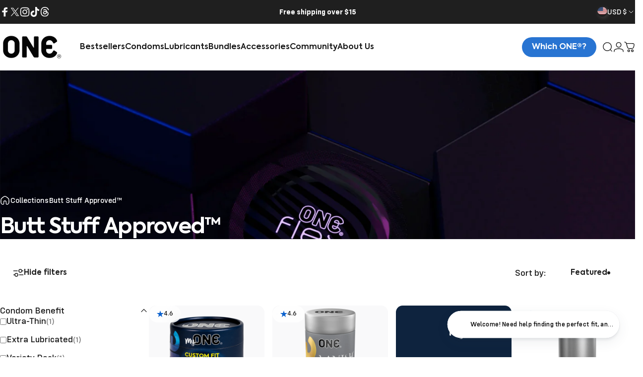

--- FILE ---
content_type: text/html; charset=utf-8
request_url: https://onecondoms.com/?section_id=sections--15870489919570__header
body_size: 9489
content:
<div id="shopify-section-sections--15870489919570__header" class="shopify-section shopify-section-group-header-group header-section"><style>
  #shopify-section-sections--15870489919570__header {
    --section-padding-top: 20px;
    --section-padding-bottom: 20px;
    --color-background: 255 255 255;
    --color-foreground: 23 23 23;
    --color-transparent: 255 255 255;
  }
  .mega-menu__nav-item ul li {
    margin-bottom: 0.5rem;
    font-family: 'Axiforma';
    font-size: 16px;
  }
  .mega-menu__nav-item ul.mega-heading-list {
    margin-block-start: 0;
  }
  .mega-menu__nav-item ul li.mega-heading {
    margin-bottom: 1rem;
  }
  .mega-menu__nav ul li a.heading {
    font-size: 20px;
    font-weight: 700;
  }
  .mega-menu__nav ul li a {
    line-height: 100%;
    font-family: 'Axiforma';
    font-size: 16px;
  }
  .mega-menu__nav.flex .mega-menu__nav-item {
    flex: 33.333%;
    max-width: 33.333%;
  }
  .mega-menu__nav.flex .mega-menu__nav-item:first-child {
    border-right: 1px solid #D9D9D9;
    max-width: 323px;
  }
  .mega-menu__nav-item ul li[title="Shop All Condoms"] {
    margin-top: 2rem;
    font-weight: 600;
    font-size: 18px;
    margin-bottom: 0;
  }
  .mega-menu__nav ul li[title="Shop All Condoms"] a {
    font-size: 18px;
  }
  .drawer__menu summary>.icon {
    inset-block-start: calc(25% - var(--sp-3));
    opacity: 1;
  }
</style><menu-drawer id="MenuDrawer" class="menu-drawer drawer drawer--start z-30 fixed bottom-0 left-0 h-full w-full pointer-events-none"
  data-section-id="sections--15870489919570__header"
  hidden
>
  <overlay-element class="overlay fixed-modal invisible opacity-0 fixed bottom-0 left-0 w-full h-screen pointer-events-none" aria-controls="MenuDrawer" aria-expanded="false"></overlay-element>
  <div class="drawer__inner z-10 absolute top-0 flex flex-col w-full h-full overflow-hidden">
    <gesture-element class="drawer__header flex justify-between opacity-0 invisible relative">
      <span class="drawer__title heading lg:text-3xl text-2xl leading-none tracking-tight"></span>
      <button class="button button--secondary button--close drawer__close hidden sm:flex items-center justify-center" type="button" is="hover-button" aria-controls="MenuDrawer" aria-expanded="false" aria-label="Close">
        <span class="btn-fill" data-fill></span>
        <span class="btn-text"><svg class="icon icon-close icon-sm" viewBox="0 0 20 20" stroke="currentColor" fill="none" xmlns="http://www.w3.org/2000/svg">
      <path stroke-linecap="round" stroke-linejoin="round" d="M5 15L15 5M5 5L15 15"></path>
    </svg></span>
      </button>
    </gesture-element>
    <div class="drawer__content opacity-0 invisible flex flex-col h-full grow shrink">
      <nav class="relative grow overflow-hidden" role="navigation">
        <ul class="drawer__scrollable drawer__menu relative w-full h-full" role="list" data-parent><li class="drawer__menu-group"><a class="drawer__menu-item block heading text-22px leading-none tracking-tight" href="/collections/bestsellers">Bestsellers</a></li><li class="drawer__menu-group"><details is="menu-details">
  <summary class="3 drawer__menu-item block cursor-pointer relative" aria-expanded="false">
    <span class="heading text-22px leading-none tracking-tight">Condoms</span><svg class="icon icon-chevron-right icon-lg" viewBox="0 0 24 24" stroke="currentColor" fill="none" xmlns="http://www.w3.org/2000/svg">
      <path stroke-linecap="round" stroke-linejoin="round" d="M10 6L16 12L10 18"></path>
    </svg></summary>
  <div class="drawer__submenu z-1 absolute top-0 left-0 flex flex-col w-full h-full" data-parent><button type="button" class="tracking-tight heading text-base shrink-0 flex items-center gap-3 w-full" data-close>Condoms</button><ul id="DrawerSubMenu-sections--15870489919570__header-2" class="drawer__scrollable flex flex-col h-full"><li class="drawer__menu-group "><details is="menu-details">
                  <summary class="2 drawer__menu-item block heading text-20px leading-none tracking-tight cursor-pointer relative" aria-expanded="false">
                    
                      <p class="font-config text-16px font-bold uppercase mb-4">Innovative. Trusted. Fits Most.</p>
                    
ONE® Condoms<svg class="icon icon-chevron-right icon-lg" viewBox="0 0 24 24" stroke="currentColor" fill="none" xmlns="http://www.w3.org/2000/svg">
      <path stroke-linecap="round" stroke-linejoin="round" d="M10 6L16 12L10 18"></path>
    </svg></summary>
                  <div class="drawer__submenu z-1 absolute top-0 left-0 flex flex-col w-full h-full"><button type="button" class="tracking-tight heading text-base flex items-center gap-3 w-full" data-close>ONE® Condoms</button><ul class="drawer__scrollable flex flex-col h-full"><li class="drawer__menu-group">
                          
                            <a class="11 drawer__menu-item block heading text-20px font-medium leading-none tracking-tight" href="/collections/condoms">
                              Shop All ONE® Condoms
                            </a>
                        
                        </li><li class="drawer__menu-group">
                          
                            <a class="11 drawer__menu-item block heading text-20px font-medium leading-none tracking-tight" href="/collections/bestsellers">
                              Bestsellers
                            </a>
                        
                        </li><li class="drawer__menu-group">
                          
                            <a class="11 drawer__menu-item block heading text-20px font-medium leading-none tracking-tight" href="/collections/butt-stuff-approved">
                              Anal-Approved
                            </a>
                        
                        </li><li class="drawer__menu-group">
                          
                            <a class="11 drawer__menu-item block heading text-20px font-medium leading-none tracking-tight" href="/collections/extra-lubricated-condoms">
                              Extra Lubricated
                            </a>
                        
                        </li><li class="drawer__menu-group">
                          
                            <a class="11 drawer__menu-item block heading text-20px font-medium leading-none tracking-tight" href="/collections/extra-large-condoms-1">
                              Extra Large
                            </a>
                        
                        </li><li class="drawer__menu-group">
                          
                            <a class="11 drawer__menu-item block heading text-20px font-medium leading-none tracking-tight" href="/collections/fun-condoms">
                              Fun &amp; Flavored Styles
                            </a>
                        
                        </li><li class="drawer__menu-group">
                          
                            <a class="11 drawer__menu-item block heading text-20px font-medium leading-none tracking-tight" href="/collections/textured-condoms">
                              Textured &amp; Studded
                            </a>
                        
                        </li><li class="drawer__menu-group">
                          
                            <a class="11 drawer__menu-item block heading text-20px font-medium leading-none tracking-tight" href="/collections/ultra-thin-condoms">
                              Ultra-Thin
                            </a>
                        
                        </li><li class="drawer__menu-group">
                          
                            <a class="11 drawer__menu-item block heading text-20px font-medium leading-none tracking-tight" href="/collections/condom-variety-packs-1">
                              Variety Packs
                            </a>
                        
                        </li></ul>
                  </div>
                </details></li><li class="drawer__menu-group mt-10"><details is="menu-details">
                  <summary class="2 drawer__menu-item block heading text-20px leading-none tracking-tight cursor-pointer relative" aria-expanded="false">
                    
                      <p class="font-config text-16px font-bold uppercase mb-4">52 sizes. custom fits you.</p>
                    
MyONE® Custom Fit Condoms<svg class="icon icon-chevron-right icon-lg" viewBox="0 0 24 24" stroke="currentColor" fill="none" xmlns="http://www.w3.org/2000/svg">
      <path stroke-linecap="round" stroke-linejoin="round" d="M10 6L16 12L10 18"></path>
    </svg></summary>
                  <div class="drawer__submenu z-1 absolute top-0 left-0 flex flex-col w-full h-full"><button type="button" class="tracking-tight heading text-base flex items-center gap-3 w-full" data-close>MyONE® Custom Fit Condoms</button><ul class="drawer__scrollable flex flex-col h-full"><li class="drawer__menu-group">
                          
                            <a class="11 drawer__menu-item block heading text-20px font-medium leading-none tracking-tight" href="/collections/myone-condoms/products/myone-size-45c">
                              <span style="color:#2256A7;font-weight:600;"><svg class="mr-4 inline-block" style="margin-top:-2px;" width="19" height="19" viewBox="0 0 19 19" fill="#2256A7" xmlns="http://www.w3.org/2000/svg">
    <path d="M17 9.5H2" stroke="#2256A7" stroke-width="1.5" stroke-linecap="round" stroke-linejoin="round"/>
    <path d="M17 9.5L11.2146 15" stroke="#2256A7" stroke-width="1.5" stroke-linecap="round" stroke-linejoin="round"/>
    <path d="M17 9.5L11.2146 4" stroke="#2256A7" stroke-width="1.5" stroke-linecap="round" stroke-linejoin="round"/>
</svg>
Got Your FitCode? Shop Now</span>
                            </a>  
                          
                        </li><li class="drawer__menu-group">
                          
                            <a class="11 drawer__menu-item block heading text-20px font-medium leading-none tracking-tight" href="/collections/myone-custom-fit-condoms">
                              Shop All MyONE® Condoms
                            </a>
                        
                        </li><li class="drawer__menu-group">
                          
                            <a class="11 drawer__menu-item block heading text-20px font-medium leading-none tracking-tight" href="/pages/how-it-works">
                              Learn About MyONE®
                            </a>
                        
                        </li><li class="drawer__menu-group">
                          
                            <a class="11 drawer__menu-item block heading text-20px font-medium leading-none tracking-tight" href="/pages/find-your-fit">
                              Find Your FitCode Quiz
                            </a>
                        
                        </li><li class="drawer__menu-group">
                          
                            <a class="11 drawer__menu-item block heading text-20px font-medium leading-none tracking-tight" href="/pages/print-a-fitkit">
                              Print Your FitKit®
                            </a>
                        
                        </li><li class="drawer__menu-group">
                          
                            <a class="11 drawer__menu-item block heading text-20px font-medium leading-none tracking-tight" href="/pages/enter-my-measurements">
                              Enter Your Measurements
                            </a>
                        
                        </li><li class="drawer__menu-group">
                          
                            <a class="11 drawer__menu-item block heading text-20px font-medium leading-none tracking-tight" href="/collections/myone-samples/products/myone-sampler-45c">
                              Try Sample Packs
                            </a>
                        
                        </li><li class="drawer__menu-group">
                          
                            <a class="11 drawer__menu-item block heading text-20px font-medium leading-none tracking-tight" href="/pages/one-vs-myone">
                              Compare ONE® vs MyONE®
                            </a>
                        
                        </li><li class="drawer__menu-group">
                          
                            <a class="11 drawer__menu-item block heading text-20px font-medium leading-none tracking-tight" href="/collections/condoms">
                              Shop All Condoms
                            </a>
                        
                        </li></ul>
                  </div>
                </details></li><li class="drawer__menu-group drawer__promotions mt-4">
            
              <a href="/collections/condoms" class="2 mb-6 block reversed-link text-18px font-semibold font-axiforma">Shop All Condoms<svg class="ml-4 inline-block" style="margin-top:-2px;" width="19" height="19" viewBox="0 0 19 19" fill="#000000" xmlns="http://www.w3.org/2000/svg">
    <path d="M17 9.5H2" stroke="#000000" stroke-width="1.5" stroke-linecap="round" stroke-linejoin="round"/>
    <path d="M17 9.5L11.2146 15" stroke="#000000" stroke-width="1.5" stroke-linecap="round" stroke-linejoin="round"/>
    <path d="M17 9.5L11.2146 4" stroke="#000000" stroke-width="1.5" stroke-linecap="round" stroke-linejoin="round"/>
</svg>

              </a>
            

            <ul class="mega-menu__list grid  w-full h-full" role="list" tabindex="-1"><li class="drawer__menu-group mega-menu__item flex opacity-0 w-full">
                    <div class="media-card media-card--card">
                      <a class="media-card__link flex flex-col w-full h-full relative" href="/pages/find-your-fit"
                        aria-label=""
                        style="--color-foreground: 255 255 255;--color-overlay: 0 0 0;--overlay-opacity: 0.0;"
                      ><div class="media media--adapt relative overflow-hidden">
                          
<img src="//onecondoms.com/cdn/shop/files/which-one-mega-menu-mobile_1.png?v=1754439316&amp;width=700" alt="Promotional banner for &#39;Which ONE?&#39; product quiz with various containers on a blue background" srcset="//onecondoms.com/cdn/shop/files/which-one-mega-menu-mobile_1.png?v=1754439316&amp;width=180 180w, //onecondoms.com/cdn/shop/files/which-one-mega-menu-mobile_1.png?v=1754439316&amp;width=360 360w, //onecondoms.com/cdn/shop/files/which-one-mega-menu-mobile_1.png?v=1754439316&amp;width=540 540w" width="700" height="280" loading="lazy" is="lazy-image">
                        </div></a>
                    </div>
                  </li></ul>
          </li></ul></div>
</details>
</li><li class="drawer__menu-group"><a class="drawer__menu-item block heading text-22px leading-none tracking-tight" href="/collections/lubricant">Lubricants</a></li><li class="drawer__menu-group"><a class="drawer__menu-item block heading text-22px leading-none tracking-tight" href="/collections/bundles">Bundles</a></li><li class="drawer__menu-group"><a class="drawer__menu-item block heading text-22px leading-none tracking-tight" href="/collections/accessories">Accessories</a></li><li class="drawer__menu-group"><details is="menu-details">
  <summary class="3 drawer__menu-item block cursor-pointer relative" aria-expanded="false">
    <span class="heading text-22px leading-none tracking-tight">Community</span><svg class="icon icon-chevron-right icon-lg" viewBox="0 0 24 24" stroke="currentColor" fill="none" xmlns="http://www.w3.org/2000/svg">
      <path stroke-linecap="round" stroke-linejoin="round" d="M10 6L16 12L10 18"></path>
    </svg></summary>
  <div class="drawer__submenu z-1 absolute top-0 left-0 flex flex-col w-full h-full" data-parent><button type="button" class="tracking-tight heading text-base shrink-0 flex items-center gap-3 w-full" data-close>Community</button><ul id="DrawerSubMenu-sections--15870489919570__header-6" class="drawer__scrollable flex flex-col h-full"><li class="drawer__menu-group "><details is="menu-details">
                  <summary class="2 drawer__menu-item block heading text-20px leading-none tracking-tight cursor-pointer relative" aria-expanded="false">
                    
Community Impact<svg class="icon icon-chevron-right icon-lg" viewBox="0 0 24 24" stroke="currentColor" fill="none" xmlns="http://www.w3.org/2000/svg">
      <path stroke-linecap="round" stroke-linejoin="round" d="M10 6L16 12L10 18"></path>
    </svg></summary>
                  <div class="drawer__submenu z-1 absolute top-0 left-0 flex flex-col w-full h-full"><button type="button" class="tracking-tight heading text-base flex items-center gap-3 w-full" data-close>Community Impact</button><ul class="drawer__scrollable flex flex-col h-full"><li class="drawer__menu-group">
                          
                            <a class="11 drawer__menu-item block heading text-20px font-medium leading-none tracking-tight" href="/pages/events">
                              Upcoming Events
                            </a>
                        
                        </li><li class="drawer__menu-group">
                          
                            <a class="11 drawer__menu-item block heading text-20px font-medium leading-none tracking-tight" href="/pages/art-of-one">
                              Art of ONE®
                            </a>
                        
                        </li><li class="drawer__menu-group">
                          
                            <a class="11 drawer__menu-item block heading text-20px font-medium leading-none tracking-tight" href="/pages/project-condom">
                              Project Condom
                            </a>
                        
                        </li><li class="drawer__menu-group">
                          
                            <a class="11 drawer__menu-item block heading text-20px font-medium leading-none tracking-tight" href="/pages/oneonstage">
                              ONE® On Stage
                            </a>
                        
                        </li><li class="drawer__menu-group">
                          
                            <a class="11 drawer__menu-item block heading text-20px font-medium leading-none tracking-tight" href="/pages/design-contest">
                              ONE® Design Contest
                            </a>
                        
                        </li><li class="drawer__menu-group">
                          
                            <a class="11 drawer__menu-item block heading text-20px font-medium leading-none tracking-tight" href="/pages/poetry-contest">
                              ONE® Poetry Contest
                            </a>
                        
                        </li><li class="drawer__menu-group">
                          
                            <a class="11 drawer__menu-item block heading text-20px font-medium leading-none tracking-tight" href="/pages/partnerships">
                              Donations &amp; Partnerships
                            </a>
                        
                        </li><li class="drawer__menu-group">
                          
                            <a class="11 drawer__menu-item block heading text-20px font-medium leading-none tracking-tight" href="/pages/ambassadors">
                              College Ambassador Program
                            </a>
                        
                        </li><li class="drawer__menu-group">
                          
                            <a class="11 drawer__menu-item block heading text-20px font-medium leading-none tracking-tight" href="/pages/momentum">
                              Momentum® Loyalty Program
                            </a>
                        
                        </li></ul>
                  </div>
                </details></li><li class="drawer__menu-group "><details is="menu-details">
                  <summary class="2 drawer__menu-item block heading text-20px leading-none tracking-tight cursor-pointer relative" aria-expanded="false">
                    
Blog<svg class="icon icon-chevron-right icon-lg" viewBox="0 0 24 24" stroke="currentColor" fill="none" xmlns="http://www.w3.org/2000/svg">
      <path stroke-linecap="round" stroke-linejoin="round" d="M10 6L16 12L10 18"></path>
    </svg></summary>
                  <div class="drawer__submenu z-1 absolute top-0 left-0 flex flex-col w-full h-full"><button type="button" class="tracking-tight heading text-base flex items-center gap-3 w-full" data-close>Blog</button><ul class="drawer__scrollable flex flex-col h-full"><li class="drawer__menu-group">
                          
                            <a class="11 drawer__menu-item block heading text-20px font-medium leading-none tracking-tight" href="/blogs/education">
                              Sex Education Blog
                            </a>
                        
                        </li><li class="drawer__menu-group">
                          
                            <a class="11 drawer__menu-item block heading text-20px font-medium leading-none tracking-tight" href="/blogs/community-stories">
                              Community Stories Blog
                            </a>
                        
                        </li></ul>
                  </div>
                </details></li><li class="drawer__menu-group drawer__promotions mt-4">
            

            <ul class="mega-menu__list grid grid-cols-2 w-full h-full" role="list" tabindex="-1"><li class="drawer__menu-group mega-menu__item flex opacity-0 w-full">
                    <div class="media-card media-card--card">
                      <a class="media-card__link flex flex-col w-full h-full relative" href="/blogs/community-stories"
                        aria-label="Community Stories"
                        style="--color-foreground: 30 30 30;--color-overlay: 0 0 0;--overlay-opacity: 0.0;"
                      ><div class="media media--adapt relative overflow-hidden">
                          
<img src="//onecondoms.com/cdn/shop/files/community-nav-1_1.png?v=1753851217&amp;width=644" alt="Two people posing in front of a Planned Parenthood sign with a pink background" srcset="//onecondoms.com/cdn/shop/files/community-nav-1_1.png?v=1753851217&amp;width=180 180w, //onecondoms.com/cdn/shop/files/community-nav-1_1.png?v=1753851217&amp;width=360 360w, //onecondoms.com/cdn/shop/files/community-nav-1_1.png?v=1753851217&amp;width=540 540w" width="644" height="684" loading="lazy" is="lazy-image">
                        </div><div class="media-card__content flex justify-between items-center gap-4 w-full">
                            <div class="media-card__text opacity-0 shrink-1 grid gap-0d5"><p>
                                  <span class="heading reversed-link text-lg tracking-tighter leading-tight">Community Stories</span>
                                </p><p class="leading-none text-xs xl:text-sm hidden md:block">See the people behind the change</p></div><svg class="icon icon-arrow-right icon-xs transform shrink-0 hidden md:block" viewBox="0 0 21 20" stroke="currentColor" fill="none" xmlns="http://www.w3.org/2000/svg">
      <path stroke-linecap="round" stroke-linejoin="round" d="M3 10H18M18 10L12.1667 4.16675M18 10L12.1667 15.8334"></path>
    </svg></div></a>
                    </div>
                  </li><li class="drawer__menu-group mega-menu__item flex opacity-0 w-full">
                    <div class="media-card media-card--card">
                      <a class="media-card__link flex flex-col w-full h-full relative" href="/blogs/education"
                        aria-label="Sex Ed Blog"
                        style="--color-foreground: 30 30 30;--color-overlay: 0 0 0;--overlay-opacity: 0.0;"
                      ><div class="media media--adapt relative overflow-hidden">
                          
<img src="//onecondoms.com/cdn/shop/files/community-nav-2_1.png?v=1753851217&amp;width=644" alt="Hands holding and displaying various condoms with a blurred background of people." srcset="//onecondoms.com/cdn/shop/files/community-nav-2_1.png?v=1753851217&amp;width=180 180w, //onecondoms.com/cdn/shop/files/community-nav-2_1.png?v=1753851217&amp;width=360 360w, //onecondoms.com/cdn/shop/files/community-nav-2_1.png?v=1753851217&amp;width=540 540w" width="644" height="684" loading="lazy" is="lazy-image">
                        </div><div class="media-card__content flex justify-between items-center gap-4 w-full">
                            <div class="media-card__text opacity-0 shrink-1 grid gap-0d5"><p>
                                  <span class="heading reversed-link text-lg tracking-tighter leading-tight">Sex Ed Blog</span>
                                </p><p class="leading-none text-xs xl:text-sm hidden md:block">Real talk, real education</p></div><svg class="icon icon-arrow-right icon-xs transform shrink-0 hidden md:block" viewBox="0 0 21 20" stroke="currentColor" fill="none" xmlns="http://www.w3.org/2000/svg">
      <path stroke-linecap="round" stroke-linejoin="round" d="M3 10H18M18 10L12.1667 4.16675M18 10L12.1667 15.8334"></path>
    </svg></div></a>
                    </div>
                  </li></ul>
          </li></ul></div>
</details>
</li><li class="drawer__menu-group"><details is="menu-details">
  <summary class="3 drawer__menu-item block cursor-pointer relative" aria-expanded="false">
    <span class="heading text-22px leading-none tracking-tight">About Us</span><svg class="icon icon-chevron-right icon-lg" viewBox="0 0 24 24" stroke="currentColor" fill="none" xmlns="http://www.w3.org/2000/svg">
      <path stroke-linecap="round" stroke-linejoin="round" d="M10 6L16 12L10 18"></path>
    </svg></summary>
  <div class="drawer__submenu z-1 absolute top-0 left-0 flex flex-col w-full h-full" data-parent><button type="button" class="tracking-tight heading text-base shrink-0 flex items-center gap-3 w-full" data-close>About Us</button><ul id="DrawerSubMenu-sections--15870489919570__header-7" class="drawer__scrollable flex flex-col h-full"><li class="drawer__menu-group "><a class="22 drawer__menu-item block heading text-20px font-medium leading-none tracking-tight" href="/pages/about">The ONE® Story</a></li><li class="drawer__menu-group "><a class="22 drawer__menu-item block heading text-20px font-medium leading-none tracking-tight" href="/pages/momentum">Momentum® Loyalty Program</a></li><li class="drawer__menu-group "><a class="22 drawer__menu-item block heading text-20px font-medium leading-none tracking-tight" href="/pages/sustainability">Sustainability</a></li><li class="drawer__menu-group "><a class="22 drawer__menu-item block heading text-20px font-medium leading-none tracking-tight" href="/pages/press">Press</a></li><li class="drawer__menu-group "><a class="22 drawer__menu-item block heading text-20px font-medium leading-none tracking-tight" href="/pages/contact">Contact Us</a></li><li class="drawer__menu-group "><a class="22 drawer__menu-item block heading text-20px font-medium leading-none tracking-tight" href="/pages/faq">FAQs</a></li></ul></div>
</details>
</li><li class="drawer__menu-group mt-8 px-5">
            <a href="/pages/find-your-fit"><img src="//onecondoms.com/cdn/shop/files/which-one-mega-menu-mobile_1.png?v=1754439316&amp;width=700" alt="Promotional banner for &#39;Which ONE?&#39; product quiz with various containers on a blue background" srcset="//onecondoms.com/cdn/shop/files/which-one-mega-menu-mobile_1.png?v=1754439316&amp;width=180 180w, //onecondoms.com/cdn/shop/files/which-one-mega-menu-mobile_1.png?v=1754439316&amp;width=360 360w, //onecondoms.com/cdn/shop/files/which-one-mega-menu-mobile_1.png?v=1754439316&amp;width=540 540w" width="700" height="280" loading="lazy" is="lazy-image"></a>
          </li>
        </ul>
      </nav>
      <div class="drawer__footer grid w-full"><div class="drawer__footer-bottom flex flex-col items-center justify-between gap-6"><a href="https://onecondoms.com/customer_authentication/redirect?locale=en&region_country=US" class="button button--primary icon-with-text w-full" is="hover-link" rel="nofollow" style="height:50px;">
              <span class="btn-fill" data-fill></span>
              <span class="btn-text"><svg class="icon icon-account-2 icon-xs" viewBox="0 0 16 17" stroke="currentColor" fill="none" xmlns="http://www.w3.org/2000/svg">
      <rect width="6.5" height="6.5" x="4.75" y="1.917" rx="3.25"></rect>
      <path stroke-linecap="round" d="M8 10.834c1 0 2.667.222 3 .333.333.11 2.467.533 3 1.333.667 1 .667 1.334.667 2.667M8 10.834c-1 0-2.667.222-3 .333-.333.11-2.467.533-3 1.333-.667 1-.667 1.334-.667 2.667"></path>
    </svg>Login</span>
            </a><ul class="flex flex-wrap items-center gap-6" role="list"><li><a href="https://facebook.com/onecondoms/" class="social_platform block relative" is="magnet-link" title="ONE® on Facebook"><svg class="icon icon-facebook icon-sm" viewBox="0 0 24 24" stroke="none" fill="currentColor" xmlns="http://www.w3.org/2000/svg">
      <path d="M9.03153 23L9 13H5V9H9V6.5C9 2.7886 11.2983 1 14.6091 1C16.1951 1 17.5581 1.11807 17.9553 1.17085V5.04948L15.6591 5.05052C13.8584 5.05052 13.5098 5.90614 13.5098 7.16171V9H18.75L16.75 13H13.5098V23H9.03153Z"/>
    </svg><span class="sr-only">Facebook</span>
        </a>
      </li><li><a href="https://x.com/onecondoms" class="social_platform block relative" is="magnet-link" title="ONE® on X (Twitter)"><svg class="icon icon-twitter icon-sm" viewBox="0 0 24 24" stroke="none" fill="currentColor" xmlns="http://www.w3.org/2000/svg">
      <path d="M13.8984 10.4679L21.3339 2H19.5687L13.1074 9.35221L7.95337 2H2L9.80183 13.1157L2 22H3.7652L10.5845 14.2315L16.03 22H21.9833M4.398 3.29892H7.10408L19.5687 20.7594H16.8626"/>
    </svg><span class="sr-only">X (Twitter)</span>
        </a>
      </li><li><a href="https://instagram.com/onecondoms" class="social_platform block relative" is="magnet-link" title="ONE® on Instagram"><svg class="icon icon-instagram icon-sm" viewBox="0 0 24 24" stroke="none" fill="currentColor" xmlns="http://www.w3.org/2000/svg">
      <path d="M12 2.98C14.94 2.98 15.28 2.99 16.44 3.04C17.14 3.04 17.83 3.18 18.48 3.42C18.96 3.6 19.39 3.88 19.75 4.24C20.12 4.59 20.4 5.03 20.57 5.51C20.81 6.16 20.94 6.85 20.95 7.55C21 8.71 21.01 9.06 21.01 12C21.01 14.94 21 15.28 20.95 16.44C20.95 17.14 20.81 17.83 20.57 18.48C20.39 18.95 20.11 19.39 19.75 19.75C19.39 20.11 18.96 20.39 18.48 20.57C17.83 20.81 17.14 20.94 16.44 20.95C15.28 21 14.93 21.01 12 21.01C9.07 21.01 8.72 21 7.55 20.95C6.85 20.95 6.16 20.81 5.51 20.57C5.03 20.39 4.6 20.11 4.24 19.75C3.87 19.4 3.59 18.96 3.42 18.48C3.18 17.83 3.05 17.14 3.04 16.44C2.99 15.28 2.98 14.93 2.98 12C2.98 9.07 2.99 8.72 3.04 7.55C3.04 6.85 3.18 6.16 3.42 5.51C3.6 5.03 3.88 4.6 4.24 4.24C4.59 3.87 5.03 3.59 5.51 3.42C6.16 3.18 6.85 3.05 7.55 3.04C8.71 2.99 9.06 2.98 12 2.98ZM12 1C9.01 1 8.64 1.01 7.47 1.07C6.56 1.09 5.65 1.26 4.8 1.58C4.07 1.86 3.4 2.3 2.85 2.85C2.3 3.41 1.86 4.07 1.58 4.8C1.26 5.65 1.09 6.56 1.07 7.47C1.02 8.64 1 9.01 1 12C1 14.99 1.01 15.36 1.07 16.53C1.09 17.44 1.26 18.35 1.58 19.2C1.86 19.93 2.3 20.6 2.85 21.15C3.41 21.7 4.07 22.14 4.8 22.42C5.65 22.74 6.56 22.91 7.47 22.93C8.64 22.98 9.01 23 12 23C14.99 23 15.36 22.99 16.53 22.93C17.44 22.91 18.35 22.74 19.2 22.42C19.93 22.14 20.6 21.7 21.15 21.15C21.7 20.59 22.14 19.93 22.42 19.2C22.74 18.35 22.91 17.44 22.93 16.53C22.98 15.36 23 14.99 23 12C23 9.01 22.99 8.64 22.93 7.47C22.91 6.56 22.74 5.65 22.42 4.8C22.14 4.07 21.7 3.4 21.15 2.85C20.59 2.3 19.93 1.86 19.2 1.58C18.35 1.26 17.44 1.09 16.53 1.07C15.36 1.02 14.99 1 12 1ZM12 6.35C10.88 6.35 9.79 6.68 8.86 7.3C7.93 7.92 7.21 8.8 6.78 9.84C6.35 10.87 6.24 12.01 6.46 13.1C6.68 14.2 7.22 15.2 8.01 15.99C8.8 16.78 9.81 17.32 10.9 17.54C12 17.76 13.13 17.65 14.16 17.22C15.19 16.79 16.07 16.07 16.7 15.14C17.32 14.21 17.65 13.12 17.65 12C17.65 10.5 17.05 9.06 16 8.01C14.94 6.95 13.5 6.36 12.01 6.36L12 6.35ZM12 15.67C11.27 15.67 10.57 15.45 9.96 15.05C9.36 14.65 8.89 14.07 8.61 13.4C8.33 12.73 8.26 11.99 8.4 11.28C8.54 10.57 8.89 9.92 9.4 9.4C9.91 8.88 10.57 8.54 11.28 8.4C11.99 8.26 12.73 8.33 13.4 8.61C14.07 8.89 14.64 9.36 15.05 9.96C15.45 10.56 15.67 11.27 15.67 12C15.67 12.97 15.28 13.91 14.6 14.59C13.91 15.28 12.98 15.66 12.01 15.66L12 15.67ZM17.87 7.45C18.6 7.45 19.19 6.86 19.19 6.13C19.19 5.4 18.6 4.81 17.87 4.81C17.14 4.81 16.55 5.4 16.55 6.13C16.55 6.86 17.14 7.45 17.87 7.45Z"/>
    </svg><span class="sr-only">Instagram</span>
        </a>
      </li><li><a href="https://tiktok.com/@onecondoms" class="social_platform block relative" is="magnet-link" title="ONE® on TikTok"><svg class="icon icon-tiktok icon-sm" viewBox="0 0 24 24" stroke="none" fill="currentColor" xmlns="http://www.w3.org/2000/svg">
      <path d="M10.6315 8.937V13.059C10.1123 12.9221 9.56911 12.9034 9.0418 13.0044C8.5145 13.1054 8.01657 13.3234 7.58473 13.6424C7.15288 13.9613 6.79813 14.3732 6.54661 14.8475C6.2951 15.3218 6.15324 15.8466 6.13148 16.383C6.10175 16.8449 6.17125 17.3078 6.33531 17.7405C6.49938 18.1733 6.7542 18.5659 7.08266 18.892C7.41111 19.2181 7.80557 19.4701 8.23952 19.631C8.67346 19.7919 9.13684 19.8581 9.59848 19.825C10.0648 19.8608 10.5333 19.7949 10.9717 19.6319C11.41 19.4689 11.8078 19.2126 12.1374 18.8809C12.4671 18.5491 12.7208 18.1498 12.881 17.7104C13.0413 17.271 13.1042 16.8021 13.0655 16.336V0H17.1425C17.8355 4.315 19.9935 5.316 22.8825 5.778V9.913C20.8804 9.74881 18.9491 9.09645 17.2575 8.013V16.18C17.2575 19.88 15.0675 24 9.63048 24C8.61045 23.9955 7.60156 23.7875 6.66297 23.3881C5.72437 22.9886 4.87496 22.4059 4.16451 21.6739C3.45407 20.942 2.89689 20.0755 2.52563 19.1254C2.15438 18.1754 1.97652 17.1607 2.00248 16.141C2.03479 15.0794 2.29174 14.0366 2.75639 13.0815C3.22105 12.1265 3.88285 11.2807 4.69819 10.6C5.51352 9.9193 6.46387 9.41915 7.48658 9.1325C8.50929 8.84586 9.58114 8.77923 10.6315 8.937Z"/>
    </svg><span class="sr-only">TikTok</span>
        </a>
      </li><li><a href="https://www.threads.net/@onecondoms" class="social_platform block relative" is="magnet-link" title="ONE® on Threads"><svg class="icon icon-threads icon-sm" viewBox="0 0 33 33" stroke="none" fill="currentColor" xmlns="http://www.w3.org/2000/svg">
    <g clip-path="url(#clip0_148_28345)"><path d="M24.557 14.8844C24.4186 14.818 24.2781 14.7542 24.1358 14.6931C23.8879 10.1257 21.3922 7.5109 17.2016 7.48413C17.1826 7.48402 17.1637 7.48402 17.1447 7.48402C14.6382 7.48402 12.5536 8.55392 11.2705 10.5008L13.5752 12.0818C14.5337 10.6275 16.038 10.3175 17.1459 10.3175C17.1586 10.3175 17.1715 10.3175 17.1842 10.3176C18.564 10.3264 19.6052 10.7276 20.2791 11.51C20.7695 12.0795 21.0975 12.8666 21.2599 13.86C20.0365 13.652 18.7135 13.5881 17.2991 13.6692C13.3149 13.8987 10.7535 16.2224 10.9255 19.4512C11.0128 21.089 11.8288 22.4981 13.223 23.4185C14.4017 24.1966 15.9199 24.5771 17.4977 24.491C19.5814 24.3767 21.2161 23.5818 22.3565 22.1281C23.2225 21.0242 23.7703 19.5936 24.0122 17.791C25.0052 18.3903 25.7412 19.1789 26.1476 20.127C26.8387 21.7385 26.8791 24.3868 24.7182 26.5458C22.825 28.4372 20.5492 29.2554 17.1099 29.2807C13.2947 29.2524 10.4094 28.0289 8.53345 25.6441C6.77677 23.411 5.86891 20.1855 5.83503 16.0571C5.86891 11.9288 6.77677 8.70324 8.53345 6.47014C10.4094 4.08536 13.2947 2.86185 17.1098 2.8335C20.9526 2.86207 23.8882 4.09146 25.836 6.48775C26.7911 7.66287 27.5111 9.14066 27.9858 10.8637L30.6866 10.1431C30.1112 8.02225 29.2058 6.19466 27.9738 4.67898C25.4767 1.60683 21.8247 0.0326408 17.1192 0H17.1004C12.4045 0.0325274 8.79338 1.61271 6.36745 4.6966C4.2087 7.44088 3.09515 11.2594 3.05773 16.0459L3.05762 16.0571L3.05773 16.0684C3.09515 20.8549 4.2087 24.6735 6.36745 27.4177C8.79338 30.5015 12.4045 32.0818 17.1004 32.1143H17.1192C21.2942 32.0854 24.237 30.9923 26.6613 28.5702C29.8331 25.4014 29.7376 21.4294 28.6922 18.9911C27.9422 17.2425 26.5123 15.8223 24.557 14.8844ZM17.3486 21.6616C15.6023 21.7599 13.7882 20.9761 13.6988 19.2973C13.6324 18.0526 14.5846 16.6636 17.4557 16.4982C17.7845 16.4792 18.1072 16.4699 18.4241 16.4699C19.467 16.4699 20.4427 16.5713 21.3296 16.7652C20.9988 20.8969 19.0582 21.5678 17.3486 21.6616Z" fill="currentColor"/></g><defs><clipPath id="clip0_148_28345"><rect width="32.1143" height="32.1143" fill="currentColor" transform="translate(0.885742)"/></clipPath></defs>
  </svg><span class="sr-only">Threads</span>
        </a>
      </li></ul></div>
      </div>
    </div>
  </div>
</menu-drawer>
<header data-section-id="sections--15870489919570__header" class="header header--left mobile:header--left page-width page-width--full section section--rounded section--padding grid items-center z-20 relative w-full" is="sticky-header" data-sticky-type="always"><div class="header__icons header__icons--start flex justify-start z-2">
  <div class="header__buttons flex items-center gap-1d5"><a href="/pages/find-your-fit" class="button button--header button--primary hidden lg:inline-flex" role="link" aria-disabled="true" is="hover-link">
        <span class="btn-fill" data-fill></span>
        <span class="btn-text">Which ONE®?</span>
      </a><a href="/search" class="search-drawer-button flex items-center justify-center" is="magnet-link" aria-controls="SearchDrawer" aria-expanded="false" >
        <span class="sr-only">Search</span><svg class="icon icon-search icon-lg" viewBox="0 0 24 24" stroke="currentColor" fill="none" xmlns="http://www.w3.org/2000/svg">
      <path stroke-linecap="round" d="m21 21-3.636-3.636m0 0A9 9 0 1 0 4.636 4.636a9 9 0 0 0 12.728 12.728Z"></path>
    </svg></a><button class="menu-drawer-button flex items-center justify-center" type="button" is="magnet-button" aria-controls="MenuDrawer" aria-expanded="false">
        <span class="sr-only">Site navigation</span><svg class="icon icon-hamburger icon-lg" viewBox="0 0 24 24" stroke="currentColor" fill="none" xmlns="http://www.w3.org/2000/svg">
      <path stroke-linecap="round" d="M3 6H21M3 12H11M3 18H16"></path>
    </svg></button></div>
</div>
<h1 class="header__logo flex justify-center z-2" itemscope itemtype="http://schema.org/Organization"><a
      href="/"
      itemprop="url"
      class="header__logo-link flex items-center relative"
    >
      <span class="sr-only">ONE®</span><img src="//onecondoms.com/cdn/shop/files/one-header-logo.png?v=1752690517&amp;width=251" alt="Black &#39;ONE&#39; logo on a white background" srcset="//onecondoms.com/cdn/shop/files/one-header-logo.png?v=1752690517&amp;width=125 125w, //onecondoms.com/cdn/shop/files/one-header-logo.png?v=1752690517&amp;width=250 250w" width="251" height="108" loading="eager" sizes="125px" style="max-height: 53.78486055776892px;max-width: 125px;" itemprop="logo" is="lazy-image" class="logo hidden md:block"><img src="//onecondoms.com/cdn/shop/files/one-header-logo.png?v=1752690517&amp;width=251" alt="Black &#39;ONE&#39; logo on a white background" srcset="//onecondoms.com/cdn/shop/files/one-header-logo.png?v=1752690517&amp;width=125 125w, //onecondoms.com/cdn/shop/files/one-header-logo.png?v=1752690517&amp;width=250 250w" width="251" height="108" loading="eager" sizes="125px" style="max-height: 53.78486055776892px;max-width: 125px;" itemprop="logo" is="lazy-image" class="logo md:hidden"></a></h1><div class="header__navigation hidden lg:flex lg:gap-5 lg:justify-start">
    <nav class="header__menu hidden lg:flex" role="navigation" aria-label="Primary"><ul class="flex flex-wrap list-menu with-dot"><li>
        <a href="/collections/bestsellers" class="menu__item text-sm-lg flex items-center font-medium z-2 relative cursor-pointer" is="magnet-link">
          <span class="btn-text" data-text>Bestsellers</span></a>
      </li><li>
        <details is="details-mega" trigger="hover" level="top" >
          <summary data-link="/collections/condoms" class="z-2 relative">
            <magnet-element class="menu__item text-sm-lg flex items-center font-medium z-2 relative cursor-pointer"><span class="btn-text" data-text>Condoms</span></magnet-element>
          </summary>
          <div class="mega-menu absolute top-0 left-0 w-full max-w-full overflow-hidden pointer-events-none"><div class="mega-menu__container invisible"><ul id="HeaderNavMega-sections--15870489919570__header-2-start" class="mega-menu__list page-width page-width--full flex flex-wrap w-full h-full overflow-hidden" role="list" tabindex="-1"><li class="mega-menu__item mega-menu__item--nav mega-menu__item--large opacity-0 w-full grid">
            <ul class="mega-menu__nav flex"><li class="mega-menu__nav-item opacity-0">
                    
                    <p class="font-config text-16px font-bold uppercase mb-4">Innovative. Trusted. Fits Most.</p>
                    

                  
                
                  
                    <a href="/collections/condoms" class="heading reversed-link text-base-xl leading-tight tracking-tight">ONE® Condoms</a><ul class="pt-2"><li title="Shop All ONE® Condoms">
                            <a href="/collections/condoms" class="1 reversed-link text-base xl:text-lg">
                              
Shop All ONE® Condoms
                            </a>
                          </li><li title="Bestsellers">
                            <a href="/collections/bestsellers" class="1 reversed-link text-base xl:text-lg">
                              
Bestsellers
                            </a>
                          </li><li title="Anal-Approved">
                            <a href="/collections/butt-stuff-approved" class="1 reversed-link text-base xl:text-lg">
                              
Anal-Approved
                            </a>
                          </li><li title="Extra Lubricated">
                            <a href="/collections/extra-lubricated-condoms" class="1 reversed-link text-base xl:text-lg">
                              
Extra Lubricated
                            </a>
                          </li><li title="Extra Large">
                            <a href="/collections/extra-large-condoms-1" class="1 reversed-link text-base xl:text-lg">
                              
Extra Large
                            </a>
                          </li><li title="Fun &amp; Flavored Styles">
                            <a href="/collections/fun-condoms" class="1 reversed-link text-base xl:text-lg">
                              
Fun &amp; Flavored Styles
                            </a>
                          </li><li title="Textured &amp; Studded">
                            <a href="/collections/textured-condoms" class="1 reversed-link text-base xl:text-lg">
                              
Textured &amp; Studded
                            </a>
                          </li><li title="Ultra-Thin">
                            <a href="/collections/ultra-thin-condoms" class="1 reversed-link text-base xl:text-lg">
                              
Ultra-Thin
                            </a>
                          </li><li title="Variety Packs">
                            <a href="/collections/condom-variety-packs-1" class="1 reversed-link text-base xl:text-lg">
                              
Variety Packs
                            </a>
                          </li></ul>
                </li><li class="mega-menu__nav-item opacity-0">
                    
                      
                      <p class="font-config text-16px font-bold uppercase mb-4">52 sizes. custom fits you.</p>
                      
                    
                  
                
                  
                    <a href="/pages/myone" class="heading reversed-link text-base-xl leading-tight tracking-tight">MyONE® Custom Fit Condoms</a><ul class="pt-2"><li title="Got Your FitCode? Shop Now">
                            <a href="/collections/myone-condoms/products/myone-size-45c" class="1 reversed-link text-base xl:text-lg">
                              
                                <span style="color:#2256A7;"><svg class="mr-4 inline-block" style="margin-top:-2px;" width="19" height="19" viewBox="0 0 19 19" fill="#2256A7" xmlns="http://www.w3.org/2000/svg">
    <path d="M17 9.5H2" stroke="#2256A7" stroke-width="1.5" stroke-linecap="round" stroke-linejoin="round"/>
    <path d="M17 9.5L11.2146 15" stroke="#2256A7" stroke-width="1.5" stroke-linecap="round" stroke-linejoin="round"/>
    <path d="M17 9.5L11.2146 4" stroke="#2256A7" stroke-width="1.5" stroke-linecap="round" stroke-linejoin="round"/>
</svg>
Got Your FitCode? Shop Now</span>
                              
                            </a>
                          </li><li title="Shop All MyONE® Condoms">
                            <a href="/collections/myone-custom-fit-condoms" class="1 reversed-link text-base xl:text-lg">
                              
Shop All MyONE® Condoms
                            </a>
                          </li><li title="Learn About MyONE®">
                            <a href="/pages/how-it-works" class="1 reversed-link text-base xl:text-lg">
                              
Learn About MyONE®
                            </a>
                          </li><li title="Find Your FitCode Quiz">
                            <a href="/pages/find-your-fit" class="1 reversed-link text-base xl:text-lg">
                              
Find Your FitCode Quiz
                            </a>
                          </li><li title="Print Your FitKit®">
                            <a href="/pages/print-a-fitkit" class="1 reversed-link text-base xl:text-lg">
                              
Print Your FitKit®
                            </a>
                          </li><li title="Enter Your Measurements">
                            <a href="/pages/enter-my-measurements" class="1 reversed-link text-base xl:text-lg">
                              
Enter Your Measurements
                            </a>
                          </li><li title="Try Sample Packs">
                            <a href="/collections/myone-samples/products/myone-sampler-45c" class="1 reversed-link text-base xl:text-lg">
                              
Try Sample Packs
                            </a>
                          </li><li title="Compare ONE® vs MyONE®">
                            <a href="/pages/one-vs-myone" class="1 reversed-link text-base xl:text-lg">
                              
Compare ONE® vs MyONE®
                            </a>
                          </li><li title="Shop All Condoms">
                            <a href="/collections/condoms" class="1 reversed-link text-base xl:text-lg">
                              
Shop All Condoms<svg class="ml-4 inline-block" style="margin-top:-2px;" width="19" height="19" viewBox="0 0 19 19" fill="#000000" xmlns="http://www.w3.org/2000/svg">
    <path d="M17 9.5H2" stroke="#000000" stroke-width="1.5" stroke-linecap="round" stroke-linejoin="round"/>
    <path d="M17 9.5L11.2146 15" stroke="#000000" stroke-width="1.5" stroke-linecap="round" stroke-linejoin="round"/>
    <path d="M17 9.5L11.2146 4" stroke="#000000" stroke-width="1.5" stroke-linecap="round" stroke-linejoin="round"/>
</svg>

                              
                            </a>
                          </li></ul>
                </li></ul></li><li class="mega-menu__item flex opacity-0 w-full align-self-start">
                <div class="media-card media-card--card">
                  <a class="media-card__link flex flex-col w-full h-full relative" href="/pages/find-your-fit"
                    aria-label=""
                    style="--color-foreground: 255 255 255;--color-overlay: 0 0 0;--overlay-opacity: 0.0;"
                  ><div class="media media--adapt relative overflow-hidden"><img src="//onecondoms.com/cdn/shop/files/condoms-megamenu-promo.png?v=1752790023&amp;width=644" alt="Collection of ONE brand condoms on a blue background with promotional text." srcset="//onecondoms.com/cdn/shop/files/condoms-megamenu-promo.png?v=1752790023&amp;width=180 180w, //onecondoms.com/cdn/shop/files/condoms-megamenu-promo.png?v=1752790023&amp;width=360 360w, //onecondoms.com/cdn/shop/files/condoms-megamenu-promo.png?v=1752790023&amp;width=540 540w" width="644" height="908" loading="lazy" is="lazy-image"></div></a>
                </div>
              </li></ul></div></div>
        </details>
      </li><li>
        <a href="/collections/lubricant" class="menu__item text-sm-lg flex items-center font-medium z-2 relative cursor-pointer" is="magnet-link">
          <span class="btn-text" data-text>Lubricants</span></a>
      </li><li>
        <a href="/collections/bundles" class="menu__item text-sm-lg flex items-center font-medium z-2 relative cursor-pointer" is="magnet-link">
          <span class="btn-text" data-text>Bundles</span></a>
      </li><li>
        <a href="/collections/accessories" class="menu__item text-sm-lg flex items-center font-medium z-2 relative cursor-pointer" is="magnet-link">
          <span class="btn-text" data-text>Accessories</span></a>
      </li><li>
        <details is="details-mega" trigger="hover" level="top" >
          <summary data-link="/pages/community" class="z-2 relative">
            <magnet-element class="menu__item text-sm-lg flex items-center font-medium z-2 relative cursor-pointer"><span class="btn-text" data-text>Community</span></magnet-element>
          </summary>
          <div class="mega-menu absolute top-0 left-0 w-full max-w-full overflow-hidden pointer-events-none"><div class="mega-menu__container invisible"><ul id="HeaderNavMega-sections--15870489919570__header-6-start" class="mega-menu__list page-width page-width--full flex flex-wrap w-full h-full overflow-hidden" role="list" tabindex="-1"><li class="mega-menu__item mega-menu__item--nav mega-menu__item--medium opacity-0 w-full grid">
            <ul class="mega-menu__nav flex"><li class="mega-menu__nav-item opacity-0">
                
                  
                    <ul class="mega-heading-list">
                     <li class="mega-heading" title="Community Impact">
                       <a href="/pages/community" class="heading reversed-link text-base-xl leading-tight tracking-tight">Community Impact</a>
                      </li><li class="mega-heading" title="Upcoming Events">
                        <a href="/pages/events" class="heading reversed-link text-base-xl leading-tight tracking-tight">Upcoming Events</a>
                      </li><li class="mega-heading" title="Art of ONE®">
                        <a href="/pages/art-of-one" class="heading reversed-link text-base-xl leading-tight tracking-tight">Art of ONE®</a>
                      </li><li class="mega-heading" title="Project Condom">
                        <a href="/pages/project-condom" class="heading reversed-link text-base-xl leading-tight tracking-tight">Project Condom</a>
                      </li><li class="mega-heading" title="ONE® On Stage">
                        <a href="/pages/oneonstage" class="heading reversed-link text-base-xl leading-tight tracking-tight">ONE® On Stage</a>
                      </li><li class="mega-heading" title="ONE® Design Contest">
                        <a href="/pages/design-contest" class="heading reversed-link text-base-xl leading-tight tracking-tight">ONE® Design Contest</a>
                      </li><li class="mega-heading" title="ONE® Poetry Contest">
                        <a href="/pages/poetry-contest" class="heading reversed-link text-base-xl leading-tight tracking-tight">ONE® Poetry Contest</a>
                      </li><li class="mega-heading" title="Donations &amp; Partnerships">
                        <a href="/pages/partnerships" class="heading reversed-link text-base-xl leading-tight tracking-tight">Donations &amp; Partnerships</a>
                      </li><li class="mega-heading" title="College Ambassador Program">
                        <a href="/pages/ambassadors" class="heading reversed-link text-base-xl leading-tight tracking-tight">College Ambassador Program</a>
                      </li><li class="mega-heading" title="Momentum® Loyalty Program">
                        <a href="/pages/momentum" class="heading reversed-link text-base-xl leading-tight tracking-tight">Momentum® Loyalty Program</a>
                      </li></ul>
                  
                </li><li class="mega-menu__nav-item opacity-0">
                
                  
                    <a href="/blogs/myone-news" class="heading reversed-link text-base-xl leading-tight tracking-tight">Blog</a><ul class="pt-2"><li title="Sex Education Blog">
                            <a href="/blogs/education" class="1 reversed-link text-base xl:text-lg">
                              
Sex Education Blog
                            </a>
                          </li><li title="Community Stories Blog">
                            <a href="/blogs/community-stories" class="1 reversed-link text-base xl:text-lg">
                              
Community Stories Blog
                            </a>
                          </li></ul>
                </li></ul></li><li class="mega-menu__item flex opacity-0 w-full align-self-start">
                <div class="media-card media-card--card">
                  <a class="media-card__link flex flex-col w-full h-full relative" href="/blogs/community-stories"
                    aria-label="Community Stories"
                    style="--color-foreground: 30 30 30;--color-overlay: 0 0 0;--overlay-opacity: 0.0;"
                  ><div class="media media--adapt relative overflow-hidden"><img src="//onecondoms.com/cdn/shop/files/community-nav-1_1.png?v=1753851217&amp;width=644" alt="Two people posing in front of a Planned Parenthood sign with a pink background" srcset="//onecondoms.com/cdn/shop/files/community-nav-1_1.png?v=1753851217&amp;width=180 180w, //onecondoms.com/cdn/shop/files/community-nav-1_1.png?v=1753851217&amp;width=360 360w, //onecondoms.com/cdn/shop/files/community-nav-1_1.png?v=1753851217&amp;width=540 540w" width="644" height="684" loading="lazy" is="lazy-image"></div><div class="media-card__content flex justify-between items-baseline gap-4 w-full">
                        <div class="media-card__text opacity-0 shrink-1 grid gap-0d5"><p>
                              <span class="heading reversed-link text-20px tracking-tighter leading-tight">Community Stories</span>
                            </p><p class="leading-none text-xs">See the people behind the change</p></div><svg class="icon icon-arrow-right icon-xs transform shrink-0 hidden xl:block" viewBox="0 0 21 20" stroke="currentColor" fill="none" xmlns="http://www.w3.org/2000/svg">
      <path stroke-linecap="round" stroke-linejoin="round" d="M3 10H18M18 10L12.1667 4.16675M18 10L12.1667 15.8334"></path>
    </svg></div></a>
                </div>
              </li><li class="mega-menu__item flex opacity-0 w-full align-self-start">
                <div class="media-card media-card--card">
                  <a class="media-card__link flex flex-col w-full h-full relative" href="/blogs/education"
                    aria-label="Sex Ed Blog"
                    style="--color-foreground: 30 30 30;--color-overlay: 0 0 0;--overlay-opacity: 0.0;"
                  ><div class="media media--adapt relative overflow-hidden"><img src="//onecondoms.com/cdn/shop/files/community-nav-2_1.png?v=1753851217&amp;width=644" alt="Hands holding and displaying various condoms with a blurred background of people." srcset="//onecondoms.com/cdn/shop/files/community-nav-2_1.png?v=1753851217&amp;width=180 180w, //onecondoms.com/cdn/shop/files/community-nav-2_1.png?v=1753851217&amp;width=360 360w, //onecondoms.com/cdn/shop/files/community-nav-2_1.png?v=1753851217&amp;width=540 540w" width="644" height="684" loading="lazy" is="lazy-image"></div><div class="media-card__content flex justify-between items-baseline gap-4 w-full">
                        <div class="media-card__text opacity-0 shrink-1 grid gap-0d5"><p>
                              <span class="heading reversed-link text-20px tracking-tighter leading-tight">Sex Ed Blog</span>
                            </p><p class="leading-none text-xs">Real talk, real education</p></div><svg class="icon icon-arrow-right icon-xs transform shrink-0 hidden xl:block" viewBox="0 0 21 20" stroke="currentColor" fill="none" xmlns="http://www.w3.org/2000/svg">
      <path stroke-linecap="round" stroke-linejoin="round" d="M3 10H18M18 10L12.1667 4.16675M18 10L12.1667 15.8334"></path>
    </svg></div></a>
                </div>
              </li></ul></div></div>
        </details>
      </li><li>
        <details is="details-dropdown" trigger="hover" level="top">
          <summary data-link="/pages/about" class="z-2 relative">
            <magnet-element class="menu__item text-sm-lg flex items-center font-medium z-2 relative cursor-pointer">
              <span class="btn-text" data-text>About Us</span></magnet-element>
          </summary>
          <div id="DropdownMenu-sections--15870489919570__header-7-start" class="dropdown opacity-0 invisible absolute top-0 max-w-full pointer-events-none">
            <div class="dropdown__container relative"><span class="dropdown__corner corner left top flex absolute pointer-events-none">
  <svg class="w-full h-auto" viewBox="0 0 101 101" stroke="none" fill="currentColor" xmlns="http://www.w3.org/2000/svg">
    <path fill-rule="evenodd" clip-rule="evenodd" d="M101 0H0V101H1C1 45.7715 45.7715 1 101 1V0Z"></path>
    <path d="M1 101C1 45.7715 45.7715 1 101 1" fill="none"></path>
  </svg>
</span>
<span class="dropdown__corner corner right top flex absolute pointer-events-none">
  <svg class="w-full h-auto" viewBox="0 0 101 101" stroke="none" fill="currentColor" xmlns="http://www.w3.org/2000/svg">
    <path fill-rule="evenodd" clip-rule="evenodd" d="M101 0H0V101H1C1 45.7715 45.7715 1 101 1V0Z"></path>
    <path d="M1 101C1 45.7715 45.7715 1 101 1" fill="none"></path>
  </svg>
</span><ul class="dropdown__nav flex flex-col gap-1d5 xl:gap-2" role="list"><li class="opacity-0">
                      <p>
                        <a href="/pages/about" class="reversed-link text-sm-base">The ONE® Story</a>
                      </p>
                    </li><li class="opacity-0">
                      <p>
                        <a href="/pages/momentum" class="reversed-link text-sm-base">Momentum® Loyalty Program</a>
                      </p>
                    </li><li class="opacity-0">
                      <p>
                        <a href="/pages/sustainability" class="reversed-link text-sm-base">Sustainability</a>
                      </p>
                    </li><li class="opacity-0">
                      <p>
                        <a href="/pages/press" class="reversed-link text-sm-base">Press</a>
                      </p>
                    </li><li class="opacity-0">
                      <p>
                        <a href="/pages/contact" class="reversed-link text-sm-base">Contact Us</a>
                      </p>
                    </li><li class="opacity-0">
                      <p>
                        <a href="/pages/faq" class="reversed-link text-sm-base">FAQs</a>
                      </p>
                    </li></ul>
            </div>
          </div>
        </details>
      </li></ul>
</nav>
  </div><div class="header__icons header__icons--end flex justify-end z-2">
  <div class="header__buttons flex items-center gap-1d5"><a href="/pages/find-your-fit" class="button button--header button--primary hidden lg:inline-flex" role="link" aria-disabled="true" is="hover-link">
        <span class="btn-fill" data-fill></span>
        <span class="btn-text">Which ONE®?</span>
      </a><a href="/search" class="search-drawer-button flex items-center justify-center" is="magnet-link" aria-controls="SearchDrawer" aria-expanded="false" >
        <span class="sr-only">Search</span><svg class="icon icon-search icon-lg" viewBox="0 0 24 24" stroke="currentColor" fill="none" xmlns="http://www.w3.org/2000/svg">
      <path stroke-linecap="round" d="m21 21-3.636-3.636m0 0A9 9 0 1 0 4.636 4.636a9 9 0 0 0 12.728 12.728Z"></path>
    </svg></a><a href="https://onecondoms.com/customer_authentication/redirect?locale=en&region_country=US" class="hidden lg:flex items-center justify-center" is="magnet-link" rel="nofollow">
        <span class="sr-only">Login</span><svg class="icon icon-account icon-lg" viewBox="0 0 24 24" stroke="currentColor" fill="none" xmlns="http://www.w3.org/2000/svg">
      <rect width="10.5" height="10.5" x="6.75" y="1.75" rx="5.25"></rect>
      <path stroke-linecap="round" d="M12 15.5c1.5 0 4 .333 4.5.5.5.167 3.7.8 4.5 2 1 1.5 1 2 1 4m-10-6.5c-1.5 0-4 .333-4.5.5-.5.167-3.7.8-4.5 2-1 1.5-1 2-1 4"></path>
    </svg></a><a href="/cart" class="cart-drawer-button flex items-center justify-center relative" is="magnet-link" aria-controls="CartDrawer" aria-expanded="false" data-no-instant>
        <span class="sr-only">Cart</span><svg class="icon icon-cart icon-lg" viewBox="0 0 24 24" stroke="currentColor" fill="none" xmlns="http://www.w3.org/2000/svg">
          <path stroke-linecap="round" stroke-linejoin="round" d="M1 1h.5v0c.226 0 .339 0 .44.007a3 3 0 0 1 2.62 1.976c.034.095.065.204.127.42l.17.597m0 0 1.817 6.358c.475 1.664.713 2.496 1.198 3.114a4 4 0 0 0 1.633 1.231c.727.297 1.592.297 3.322.297h2.285c1.75 0 2.626 0 3.359-.302a4 4 0 0 0 1.64-1.253c.484-.627.715-1.472 1.175-3.161l.06-.221c.563-2.061.844-3.092.605-3.906a3 3 0 0 0-1.308-1.713C19.92 4 18.853 4 16.716 4H4.857ZM12 20a2 2 0 1 1-4 0 2 2 0 0 1 4 0Zm8 0a2 2 0 1 1-4 0 2 2 0 0 1 4 0Z"></path>
        </svg><cart-count class="count absolute top-0 right-0 text-xs" aria-label="0 items" hidden>0</cart-count>
      </a><button class="menu-drawer-button flex items-center justify-center" type="button" is="magnet-button" aria-controls="MenuDrawer" aria-expanded="false">
        <span class="sr-only">Site navigation</span><svg class="icon icon-hamburger icon-lg" viewBox="0 0 24 24" stroke="currentColor" fill="none" xmlns="http://www.w3.org/2000/svg">
      <path stroke-linecap="round" d="M3 6H21M3 12H11M3 18H16"></path>
    </svg></button></div>
</div>
<span class="header__corner corner left bottom flex absolute pointer-events-none">
  <svg class="w-full h-auto" viewBox="0 0 101 101" stroke="none" fill="currentColor" xmlns="http://www.w3.org/2000/svg">
    <path fill-rule="evenodd" clip-rule="evenodd" d="M101 0H0V101H1C1 45.7715 45.7715 1 101 1V0Z"></path>
    <path d="M1 101C1 45.7715 45.7715 1 101 1" fill="none"></path>
  </svg>
</span>
<span class="header__corner corner right bottom flex absolute pointer-events-none">
  <svg class="w-full h-auto" viewBox="0 0 101 101" stroke="none" fill="currentColor" xmlns="http://www.w3.org/2000/svg">
    <path fill-rule="evenodd" clip-rule="evenodd" d="M101 0H0V101H1C1 45.7715 45.7715 1 101 1V0Z"></path>
    <path d="M1 101C1 45.7715 45.7715 1 101 1" fill="none"></path>
  </svg>
</span><span class="header__cutout cutout opacity-0 absolute left-0 top-100 w-full pointer-events-none"></span></header><span class="overlay opacity-0 z-1 fixed left-0 w-full pointer-events-none"></span><script>
  if (Shopify.designMode) {
    document.documentElement.style.setProperty('--header-height', Math.round(document.getElementById('shopify-section-sections--15870489919570__header').clientHeight) + 'px');
  }
</script>


</div>

--- FILE ---
content_type: text/css
request_url: https://onecondoms.com/cdn/shop/t/41/assets/classes.css?v=56047407119955799411760398778
body_size: 28375
content:
.appearance-none{-webkit-appearance:none;-moz-appearance:none;appearance:none}.bg-fixed{background-attachment:fixed}.bg-local{background-attachment:local}.bg-scroll{background-attachment:scroll}.bg-clip-border{background-clip:border-box}.bg-clip-padding{background-clip:padding-box}.bg-clip-content{background-clip:content-box}.bg-clip-text{-webkit-background-clip:text;background-clip:text}.bg-transparent{background-color:transparent}.bg-blue{--tw-bg-opacity: 1;background-color:rgba(0,37,73,var(--tw-bg-opacity))}.bg-white{--tw-bg-opacity: 1;background-color:rgba(255,255,255,var(--tw-bg-opacity))}.bg-black{--tw-bg-opacity: 1;background-color:rgba(0,0,0,var(--tw-bg-opacity))}.bg-gray{--tw-bg-opacity: 1;background-color:rgba(248,248,248,var(--tw-bg-opacity))}.bg-red{--tw-bg-opacity: 1;background-color:rgba(207,38,48,var(--tw-bg-opacity))}.bg-light-gray{--tw-bg-opacity: 1;background-color:rgba(160,160,160,var(--tw-bg-opacity))}.bg-brown{--tw-bg-opacity: 1;background-color:rgba(161,112,68,var(--tw-bg-opacity))}.bg-very-blue{--tw-bg-opacity: 1;background-color:rgba(0,39,75,var(--tw-bg-opacity))}.bg-blue-ish{--tw-bg-opacity: 1;background-color:rgba(0,25,50,var(--tw-bg-opacity))}.bg-dark-brown{--tw-bg-opacity: 1;background-color:rgba(137,117,105,var(--tw-bg-opacity))}.bg-burgundy{--tw-bg-opacity: 1;background-color:rgba(90,60,69,var(--tw-bg-opacity))}.bg-light-brown{--tw-bg-opacity: 1;background-color:rgba(235,227,219,var(--tw-bg-opacity))}.bg-middle-brown{--tw-bg-opacity: 1;background-color:rgba(98,84,76,var(--tw-bg-opacity))}.bg-other-brown{--tw-bg-opacity: 1;background-color:rgba(67,57,49,var(--tw-bg-opacity))}.bg-tan{--tw-bg-opacity: 1;background-color:rgba(234,231,226,var(--tw-bg-opacity))}.bg-purple{--tw-bg-opacity: 1;background-color:rgba(71,25,44,var(--tw-bg-opacity))}.bg-dark-gray{--tw-bg-opacity: 1;background-color:rgba(30,31,44,var(--tw-bg-opacity))}.bg-bright-tan{--tw-bg-opacity: 1;background-color:rgba(197,165,125,var(--tw-bg-opacity))}.bg-none{background-image:none}.bg-gradient-to-t{background-image:linear-gradient(to top,var(--tw-gradient-stops))}.bg-gradient-to-tr{background-image:linear-gradient(to top right,var(--tw-gradient-stops))}.bg-gradient-to-r{background-image:linear-gradient(to right,var(--tw-gradient-stops))}.bg-gradient-to-br{background-image:linear-gradient(to bottom right,var(--tw-gradient-stops))}.bg-gradient-to-b{background-image:linear-gradient(to bottom,var(--tw-gradient-stops))}.bg-gradient-to-bl{background-image:linear-gradient(to bottom left,var(--tw-gradient-stops))}.bg-gradient-to-l{background-image:linear-gradient(to left,var(--tw-gradient-stops))}.bg-gradient-to-tl{background-image:linear-gradient(to top left,var(--tw-gradient-stops))}.bg-opacity-0{--tw-bg-opacity: 0}.bg-opacity-5{--tw-bg-opacity: .05}.bg-opacity-10{--tw-bg-opacity: .1}.bg-opacity-20{--tw-bg-opacity: .2}.bg-opacity-25{--tw-bg-opacity: .25}.bg-opacity-30{--tw-bg-opacity: .3}.bg-opacity-40{--tw-bg-opacity: .4}.bg-opacity-50{--tw-bg-opacity: .5}.bg-opacity-60{--tw-bg-opacity: .6}.bg-opacity-70{--tw-bg-opacity: .7}.bg-opacity-75{--tw-bg-opacity: .75}.bg-opacity-80{--tw-bg-opacity: .8}.bg-opacity-90{--tw-bg-opacity: .9}.bg-opacity-95{--tw-bg-opacity: .95}.bg-opacity-100{--tw-bg-opacity: 1}.rtl{direction:rtl}.ltr{direction:ltr}.rounded-none{border-radius:0}.rounded-sm{border-radius:.125rem}.rounded{border-radius:.25rem}.rounded-md{border-radius:.375rem}.rounded-lg{border-radius:.5rem}.rounded-xl{border-radius:.75rem}.rounded-2xl{border-radius:1rem}.rounded-3xl{border-radius:1.5rem}.rounded-full{border-radius:9999px}.rounded-t-none{border-top-left-radius:0;border-top-right-radius:0}.rounded-r-none{border-top-right-radius:0;border-bottom-right-radius:0}.rounded-b-none{border-bottom-right-radius:0;border-bottom-left-radius:0}.rounded-l-none{border-top-left-radius:0;border-bottom-left-radius:0}.rounded-t-sm{border-top-left-radius:.125rem;border-top-right-radius:.125rem}.rounded-r-sm{border-top-right-radius:.125rem;border-bottom-right-radius:.125rem}.rounded-b-sm{border-bottom-right-radius:.125rem;border-bottom-left-radius:.125rem}.rounded-l-sm{border-top-left-radius:.125rem;border-bottom-left-radius:.125rem}.rounded-t{border-top-left-radius:.25rem;border-top-right-radius:.25rem}.rounded-r{border-top-right-radius:.25rem;border-bottom-right-radius:.25rem}.rounded-b{border-bottom-right-radius:.25rem;border-bottom-left-radius:.25rem}.rounded-l{border-top-left-radius:.25rem;border-bottom-left-radius:.25rem}.rounded-t-md{border-top-left-radius:.375rem;border-top-right-radius:.375rem}.rounded-r-md{border-top-right-radius:.375rem;border-bottom-right-radius:.375rem}.rounded-b-md{border-bottom-right-radius:.375rem;border-bottom-left-radius:.375rem}.rounded-l-md{border-top-left-radius:.375rem;border-bottom-left-radius:.375rem}.rounded-t-lg{border-top-left-radius:.5rem;border-top-right-radius:.5rem}.rounded-r-lg{border-top-right-radius:.5rem;border-bottom-right-radius:.5rem}.rounded-b-lg{border-bottom-right-radius:.5rem;border-bottom-left-radius:.5rem}.rounded-l-lg{border-top-left-radius:.5rem;border-bottom-left-radius:.5rem}.rounded-t-xl{border-top-left-radius:.75rem;border-top-right-radius:.75rem}.rounded-r-xl{border-top-right-radius:.75rem;border-bottom-right-radius:.75rem}.rounded-b-xl{border-bottom-right-radius:.75rem;border-bottom-left-radius:.75rem}.rounded-l-xl{border-top-left-radius:.75rem;border-bottom-left-radius:.75rem}.rounded-t-2xl{border-top-left-radius:1rem;border-top-right-radius:1rem}.rounded-r-2xl{border-top-right-radius:1rem;border-bottom-right-radius:1rem}.rounded-b-2xl{border-bottom-right-radius:1rem;border-bottom-left-radius:1rem}.rounded-l-2xl{border-top-left-radius:1rem;border-bottom-left-radius:1rem}.rounded-t-3xl{border-top-left-radius:1.5rem;border-top-right-radius:1.5rem}.rounded-r-3xl{border-top-right-radius:1.5rem;border-bottom-right-radius:1.5rem}.rounded-b-3xl{border-bottom-right-radius:1.5rem;border-bottom-left-radius:1.5rem}.rounded-l-3xl{border-top-left-radius:1.5rem;border-bottom-left-radius:1.5rem}.rounded-t-full{border-top-left-radius:9999px;border-top-right-radius:9999px}.rounded-r-full{border-top-right-radius:9999px;border-bottom-right-radius:9999px}.rounded-b-full{border-bottom-right-radius:9999px;border-bottom-left-radius:9999px}.rounded-l-full{border-top-left-radius:9999px;border-bottom-left-radius:9999px}.rounded-tl-none{border-top-left-radius:0}.rounded-tr-none{border-top-right-radius:0}.rounded-br-none{border-bottom-right-radius:0}.rounded-bl-none{border-bottom-left-radius:0}.rounded-tl-sm{border-top-left-radius:.125rem}.rounded-tr-sm{border-top-right-radius:.125rem}.rounded-br-sm{border-bottom-right-radius:.125rem}.rounded-bl-sm{border-bottom-left-radius:.125rem}.rounded-tl{border-top-left-radius:.25rem}.rounded-tr{border-top-right-radius:.25rem}.rounded-br{border-bottom-right-radius:.25rem}.rounded-bl{border-bottom-left-radius:.25rem}.rounded-tl-md{border-top-left-radius:.375rem}.rounded-tr-md{border-top-right-radius:.375rem}.rounded-br-md{border-bottom-right-radius:.375rem}.rounded-bl-md{border-bottom-left-radius:.375rem}.rounded-tl-lg{border-top-left-radius:.5rem}.rounded-tr-lg{border-top-right-radius:.5rem}.rounded-br-lg{border-bottom-right-radius:.5rem}.rounded-bl-lg{border-bottom-left-radius:.5rem}.rounded-tl-xl{border-top-left-radius:.75rem}.rounded-tr-xl{border-top-right-radius:.75rem}.rounded-br-xl{border-bottom-right-radius:.75rem}.rounded-bl-xl{border-bottom-left-radius:.75rem}.rounded-tl-2xl{border-top-left-radius:1rem}.rounded-tr-2xl{border-top-right-radius:1rem}.rounded-br-2xl{border-bottom-right-radius:1rem}.rounded-bl-2xl{border-bottom-left-radius:1rem}.rounded-tl-3xl{border-top-left-radius:1.5rem}.rounded-tr-3xl{border-top-right-radius:1.5rem}.rounded-br-3xl{border-bottom-right-radius:1.5rem}.rounded-bl-3xl{border-bottom-left-radius:1.5rem}.rounded-tl-full{border-top-left-radius:9999px}.rounded-tr-full{border-top-right-radius:9999px}.rounded-br-full{border-bottom-right-radius:9999px}.rounded-bl-full{border-bottom-left-radius:9999px}.border-solid{border-style:solid}.border-dashed{border-style:dashed}.border-dotted{border-style:dotted}.border-double{border-style:double}.border-none{border-style:none}.border-0{border-width:0px}.border-2{border-width:2px}.border-4{border-width:4px}.border-8{border-width:8px}.border{border-width:1px}.border-t-0{border-top-width:0px}.border-r-0{border-right-width:0px}.border-b-0{border-bottom-width:0px}.border-l-0{border-left-width:0px}.border-t-2{border-top-width:2px}.border-r-2{border-right-width:2px}.border-b-1{border-bottom-width:1px}.border-b-2{border-bottom-width:2px}.border-l-2{border-left-width:2px}.border-t-4{border-top-width:4px}.border-r-4{border-right-width:4px}.border-b-4{border-bottom-width:4px}.border-l-4{border-left-width:4px}.border-t-8{border-top-width:8px}.border-r-8{border-right-width:8px}.border-b-8{border-bottom-width:8px}.border-l-8{border-left-width:8px}.border-t{border-top-width:1px}.border-r{border-right-width:1px}.border-b{border-bottom-width:1px}.border-l{border-left-width:1px}.decoration-slice{-webkit-box-decoration-break:slice;box-decoration-break:slice}.decoration-clone{-webkit-box-decoration-break:clone;box-decoration-break:clone}.box-border{box-sizing:border-box}.box-content{box-sizing:content-box}.cursor-auto{cursor:auto}.cursor-default{cursor:default}.cursor-pointer{cursor:pointer}.cursor-wait{cursor:wait}.cursor-text{cursor:text}.cursor-move{cursor:move}.cursor-help{cursor:help}.cursor-not-allowed{cursor:not-allowed}.cursor-zoom-in{cursor:zoom-in}.block{display:block}.inline-block{display:inline-block}.inline{display:inline}.flex{display:flex}.inline-flex{display:inline-flex}.table{display:table}.inline-table{display:inline-table}.table-caption{display:table-caption}.table-cell{display:table-cell}.table-column{display:table-column}.table-column-group{display:table-column-group}.table-footer-group{display:table-footer-group}.table-header-group{display:table-header-group}.table-row-group{display:table-row-group}.table-row{display:table-row}.flow-root{display:flow-root}.inline-grid{display:inline-grid}.contents{display:contents}.list-item{display:list-item}.hidden{display:none}.flex-row{flex-direction:row}.flex-row-reverse{flex-direction:row-reverse}.flex-col{flex-direction:column}.flex-col-reverse{flex-direction:column-reverse}.flex-wrap{flex-wrap:wrap}.flex-wrap-reverse{flex-wrap:wrap-reverse}.flex-nowrap{flex-wrap:nowrap}.place-items-start{place-items:start}.place-items-end{place-items:end}.place-items-center{place-items:center}.place-items-stretch{place-items:stretch}.place-content-center{place-content:center}.place-content-start{place-content:start}.place-content-end{place-content:end}.place-content-between{place-content:space-between}.place-content-around{place-content:space-around}.place-content-evenly{place-content:space-evenly}.place-content-stretch{place-content:stretch}.place-self-auto{place-self:auto}.place-self-start{place-self:start}.place-self-end{place-self:end}.place-self-center{place-self:center}.place-self-stretch{place-self:stretch}.items-start{align-items:flex-start}.items-end{align-items:flex-end}.items-center{align-items:center}.items-baseline{align-items:baseline}.items-stretch{align-items:stretch}.content-center{align-content:center}.content-start{align-content:flex-start}.content-end{align-content:flex-end}.content-between{align-content:space-between}.content-around{align-content:space-around}.content-evenly{align-content:space-evenly}.self-auto{align-self:auto}.self-start{align-self:flex-start}.self-end{align-self:flex-end}.self-center{align-self:center}.self-stretch{align-self:stretch}.justify-items-start{justify-items:start}.justify-items-end{justify-items:end}.justify-items-center{justify-items:center}.justify-items-stretch{justify-items:stretch}.justify-start{justify-content:flex-start}.justify-end{justify-content:flex-end}.justify-center{justify-content:center}.justify-between{justify-content:space-between}.justify-around{justify-content:space-around}.justify-evenly{justify-content:space-evenly}.justify-self-auto{justify-self:auto}.justify-self-start{justify-self:start}.justify-self-end{justify-self:end}.justify-self-center{justify-self:center}.justify-self-stretch{justify-self:stretch}.flex-1{flex:1 1 0%}.flex-auto{flex:1 1 auto}.flex-initial{flex:0 1 auto}.flex-none{flex:none}.flex-grow-0{flex-grow:0}.flex-grow{flex-grow:1}.flex-shrink-0{flex-shrink:0}.flex-shrink{flex-shrink:1}.order-1{order:1}.order-2{order:2}.order-3{order:3}.order-4{order:4}.order-5{order:5}.order-6{order:6}.order-7{order:7}.order-8{order:8}.order-9{order:9}.order-10{order:10}.order-11{order:11}.order-12{order:12}.order-first{order:-9999}.order-last{order:9999}.order-none{order:0}.float-right{float:right}.float-left{float:left}.float-none{float:none}.clear-left{clear:left}.clear-right{clear:right}.clear-both{clear:both}.clear-none{clear:none}.font-thin{font-weight:100}.font-extralight{font-weight:200}.font-light{font-weight:300}.font-normal{font-weight:400}.font-medium{font-weight:500}.font-semibold{font-weight:600}.font-bold{font-weight:700}.font-extrabold{font-weight:800}.font-black{font-weight:900}.h-0{height:0px}.h-1{height:.25rem}.h-2{height:.5rem}.h-3{height:.75rem}.h-4{height:1rem}.h-5{height:1.25rem}.h-6{height:1.5rem}.h-7{height:1.75rem}.h-8{height:2rem}.h-9{height:2.25rem}.h-10{height:2.5rem}.h-11{height:2.75rem}.h-12{height:3rem}.h-14{height:3.5rem}.h-16{height:4rem}.h-20{height:5rem}.h-24{height:6rem}.h-28{height:7rem}.h-32{height:8rem}.h-36{height:9rem}.h-40{height:10rem}.h-44{height:11rem}.h-48{height:12rem}.h-52{height:13rem}.h-56{height:14rem}.h-60{height:15rem}.h-64{height:16rem}.h-72{height:18rem}.h-80{height:20rem}.h-96{height:24rem}.h-100{height:25rem}.h-200{height:50rem}.h-auto{height:auto}.h-px{height:1px}.h-0\.5{height:.125rem}.h-1\.5{height:.375rem}.h-2\.5{height:.625rem}.h-3\.5{height:.875rem}.h-1\/2{height:50%}.h-1\/3{height:33.333333%}.h-2\/3{height:66.666667%}.h-1\/4{height:25%}.h-2\/4{height:50%}.h-3\/4{height:75%}.h-1\/5{height:20%}.h-2\/5{height:40%}.h-3\/5{height:60%}.h-4\/5{height:80%}.h-1\/6{height:16.666667%}.h-2\/6{height:33.333333%}.h-3\/6{height:50%}.h-4\/6{height:66.666667%}.h-5\/6{height:83.333333%}.h-full{height:100%}.h-100px{height:100px}.h-screen{height:100vh}.text-xs{font-size:.75rem;line-height:1rem}.text-sm{font-size:.875rem;line-height:1.25rem}.text-base{font-size:1rem;line-height:1.5rem}.text-lg{font-size:1.125rem;line-height:1.75rem}.text-xl{font-size:1.25rem;line-height:1.75rem}.text-2xl{font-size:1.5rem;line-height:2rem}.text-3xl{font-size:1.875rem;line-height:2.25rem}.text-4xl{font-size:2.25rem;line-height:2.5rem}.text-5xl{font-size:3rem;line-height:1}.text-6xl{font-size:3.75rem;line-height:1}.text-7xl{font-size:4.5rem;line-height:1}.text-8xl{font-size:6rem;line-height:1}.text-9xl{font-size:8rem;line-height:1}.text-0px{font-size:0px}.text-8px{font-size:8px}.text-9px{font-size:9px}.text-10px{font-size:10px}.text-11px{font-size:11px}.text-12px{font-size:12px}.text-13px{font-size:13px}.text-14px{font-size:14px}.text-15px{font-size:15px}.text-16px{font-size:16px}.text-17px{font-size:17px}.text-18px{font-size:18px}.text-19px{font-size:19px}.text-20px{font-size:20px}.text-21px{font-size:21px}.text-22px{font-size:22px}.text-23px{font-size:23px}.text-24px{font-size:24px}.text-25px{font-size:25px}.text-26px{font-size:26px}.text-27px{font-size:27px}.text-28px{font-size:28px}.text-29px{font-size:29px}.text-30px{font-size:30px}.text-31px{font-size:31px}.text-32px{font-size:32px}.text-33px{font-size:33px}.text-34px{font-size:34px}.text-35px{font-size:35px}.text-36px{font-size:36px}.text-37px{font-size:37px}.text-38px{font-size:38px}.text-39px{font-size:39px}.text-40px{font-size:40px}.text-41px{font-size:41px}.text-42px{font-size:42px}.text-43px{font-size:43px}.text-44px{font-size:44px}.text-45px{font-size:45px}.text-46px{font-size:46px}.text-47px{font-size:47px}.text-48px{font-size:48px}.text-49px{font-size:49px}.text-50px{font-size:50px}.text-51px{font-size:51px}.text-52px{font-size:52px}.text-53px{font-size:53px}.text-54px{font-size:54px}.text-55px{font-size:55px}.text-56px{font-size:56px}.text-57px{font-size:57px}.text-58px{font-size:58px}.text-59px{font-size:59px}.text-60px{font-size:60px}.text-61px{font-size:61px}.text-62px{font-size:62px}.text-63px{font-size:63px}.text-64px{font-size:64px}.text-65px{font-size:65px}.text-66px{font-size:66px}.text-67px{font-size:67px}.text-68px{font-size:68px}.text-69px{font-size:69px}.text-70px{font-size:70px}.text-71px{font-size:71px}.text-72px{font-size:72px}.text-73px{font-size:73px}.text-74px{font-size:74px}.text-75px{font-size:75px}.text-76px{font-size:76px}.text-77px{font-size:77px}.text-78px{font-size:78px}.text-79px{font-size:79px}.text-80px{font-size:80px}.text-90px{font-size:90px}.text-91px{font-size:91px}.text-110px{font-size:110px}.text-120px{font-size:120px}.text-150px{font-size:150px}.text-175px{font-size:175px}.text-161px{font-size:161px}.leading-3{line-height:.75rem}.leading-4{line-height:1rem}.leading-5{line-height:1.25rem}.leading-6{line-height:1.5rem}.leading-7{line-height:1.75rem}.leading-8{line-height:2rem}.leading-9{line-height:2.25rem}.leading-10{line-height:2.5rem}.leading-none{line-height:1}.leading-extra-tight{line-height:1.15}.leading-tight{line-height:1.25}.leading-snug{line-height:1.375}.leading-normal{line-height:1.5}.leading-relaxed{line-height:1.625}.leading-loose{line-height:2}.leading-1_75{line-height:1.75em}.list-inside{list-style-position:inside}.list-outside{list-style-position:outside}.list-none{list-style-type:none}.list-disc{list-style-type:disc}.list-decimal{list-style-type:decimal}.m-0{margin:0}.m-1{margin:.25rem}.m-2{margin:.5rem}.m-3{margin:.75rem}.m-4{margin:1rem}.m-5{margin:1.25rem}.m-6{margin:1.5rem}.m-7{margin:1.75rem}.m-8{margin:2rem}.m-9{margin:2.25rem}.m-10{margin:2.5rem}.m-11{margin:2.75rem}.m-12{margin:3rem}.m-14{margin:3.5rem}.m-16{margin:4rem}.m-20{margin:5rem}.m-24{margin:6rem}.m-28{margin:7rem}.m-32{margin:8rem}.m-36{margin:9rem}.m-40{margin:10rem}.m-44{margin:11rem}.m-48{margin:12rem}.m-52{margin:13rem}.m-56{margin:14rem}.m-60{margin:15rem}.m-64{margin:16rem}.m-72{margin:18rem}.m-80{margin:20rem}.m-96{margin:24rem}.m-100{margin:25rem}.m-200{margin:50rem}.m-auto{margin:auto}.m-px{margin:1px}.m-0\.5{margin:.125rem}.m-1\.5{margin:.375rem}.m-2\.5{margin:.625rem}.m-3\.5{margin:.875rem}.-m-0{margin:0}.-m-1{margin:-.25rem}.-m-2{margin:-.5rem}.-m-3{margin:-.75rem}.-m-4{margin:-1rem}.-m-5{margin:-1.25rem}.-m-6{margin:-1.5rem}.-m-7{margin:-1.75rem}.-m-8{margin:-2rem}.-m-9{margin:-2.25rem}.-m-10{margin:-2.5rem}.-m-11{margin:-2.75rem}.-m-12{margin:-3rem}.-m-14{margin:-3.5rem}.-m-16{margin:-4rem}.-m-20{margin:-5rem}.-m-24{margin:-6rem}.-m-28{margin:-7rem}.-m-32{margin:-8rem}.-m-36{margin:-9rem}.-m-40{margin:-10rem}.-m-44{margin:-11rem}.-m-48{margin:-12rem}.-m-52{margin:-13rem}.-m-56{margin:-14rem}.-m-60{margin:-15rem}.-m-64{margin:-16rem}.-m-72{margin:-18rem}.-m-80{margin:-20rem}.-m-96{margin:-24rem}.-m-100{margin:-25rem}.-m-200{margin:-50rem}.-m-px{margin:-1px}.-m-0\.5{margin:-.125rem}.-m-1\.5{margin:-.375rem}.-m-2\.5{margin:-.625rem}.-m-3\.5{margin:-.875rem}.my-0{margin-top:0;margin-bottom:0}.mx-0{margin-left:0;margin-right:0}.my-1{margin-top:.25rem;margin-bottom:.25rem}.mx-1{margin-left:.25rem;margin-right:.25rem}.my-20px{margin-top:20px;margin-bottom:20px}.mt-20px{margin-top:20px}.mb-20px{margin-bottom:20px}.mb-30px{margin-bottom:30px}.my-2{margin-top:.5rem;margin-bottom:.5rem}.mx-2{margin-left:.5rem;margin-right:.5rem}.my-3{margin-top:.75rem;margin-bottom:.75rem}.mx-3{margin-left:.75rem;margin-right:.75rem}.my-4{margin-top:1rem;margin-bottom:1rem}.mx-4{margin-left:1rem;margin-right:1rem}.my-5{margin-top:1.25rem;margin-bottom:1.25rem}.mx-5{margin-left:1.25rem;margin-right:1.25rem}.my-6{margin-top:1.5rem;margin-bottom:1.5rem}.mx-6{margin-left:1.5rem;margin-right:1.5rem}.my-7{margin-top:1.75rem;margin-bottom:1.75rem}.mx-7{margin-left:1.75rem;margin-right:1.75rem}.my-8{margin-top:2rem;margin-bottom:2rem}.mx-8{margin-left:2rem;margin-right:2rem}.my-9{margin-top:2.25rem;margin-bottom:2.25rem}.mx-9{margin-left:2.25rem;margin-right:2.25rem}.my-10{margin-top:2.5rem;margin-bottom:2.5rem}.mx-10{margin-left:2.5rem;margin-right:2.5rem}.my-11{margin-top:2.75rem;margin-bottom:2.75rem}.mx-11{margin-left:2.75rem;margin-right:2.75rem}.my-12{margin-top:3rem;margin-bottom:3rem}.mx-12{margin-left:3rem;margin-right:3rem}.my-14{margin-top:3.5rem;margin-bottom:3.5rem}.mx-14{margin-left:3.5rem;margin-right:3.5rem}.my-16{margin-top:4rem;margin-bottom:4rem}.mx-16{margin-left:4rem;margin-right:4rem}.my-20{margin-top:5rem;margin-bottom:5rem}.mx-20{margin-left:5rem;margin-right:5rem}.my-24{margin-top:6rem;margin-bottom:6rem}.my-lgh{margin-top:100px;margin-bottom:100px}.mx-24{margin-left:6rem;margin-right:6rem}.my-28{margin-top:7rem;margin-bottom:7rem}.mx-28{margin-left:7rem;margin-right:7rem}.my-32{margin-top:8rem;margin-bottom:8rem}.mx-32{margin-left:8rem;margin-right:8rem}.my-36{margin-top:9rem;margin-bottom:9rem}.mx-36{margin-left:9rem;margin-right:9rem}.my-40{margin-top:10rem;margin-bottom:10rem}.mx-40{margin-left:10rem;margin-right:10rem}.my-44{margin-top:11rem;margin-bottom:11rem}.mx-44{margin-left:11rem;margin-right:11rem}.my-48{margin-top:12rem;margin-bottom:12rem}.mx-48{margin-left:12rem;margin-right:12rem}.my-52{margin-top:13rem;margin-bottom:13rem}.mx-52{margin-left:13rem;margin-right:13rem}.my-56{margin-top:14rem;margin-bottom:14rem}.mx-56{margin-left:14rem;margin-right:14rem}.my-60{margin-top:15rem;margin-bottom:15rem}.mx-60{margin-left:15rem;margin-right:15rem}.my-64{margin-top:16rem;margin-bottom:16rem}.mx-64{margin-left:16rem;margin-right:16rem}.my-72{margin-top:18rem;margin-bottom:18rem}.mx-72{margin-left:18rem;margin-right:18rem}.my-80{margin-top:20rem;margin-bottom:20rem}.mx-80{margin-left:20rem;margin-right:20rem}.my-96{margin-top:24rem;margin-bottom:24rem}.mx-96{margin-left:24rem;margin-right:24rem}.my-100{margin-top:25rem;margin-bottom:25rem}.mx-100{margin-left:25rem;margin-right:25rem}.my-200{margin-top:50rem;margin-bottom:50rem}.mx-200{margin-left:50rem;margin-right:50rem}.my-auto{margin-top:auto;margin-bottom:auto}.mx-auto{margin-left:auto;margin-right:auto}.my-px{margin-top:1px;margin-bottom:1px}.mx-px{margin-left:1px;margin-right:1px}.my-0\.5{margin-top:.125rem;margin-bottom:.125rem}.mx-0\.5{margin-left:.125rem;margin-right:.125rem}.my-1\.5{margin-top:.375rem;margin-bottom:.375rem}.mx-1\.5{margin-left:.375rem;margin-right:.375rem}.my-2\.5{margin-top:.625rem;margin-bottom:.625rem}.mx-2\.5{margin-left:.625rem;margin-right:.625rem}.my-3\.5{margin-top:.875rem;margin-bottom:.875rem}.mx-3\.5{margin-left:.875rem;margin-right:.875rem}.-my-0{margin-top:0;margin-bottom:0}.-mx-0{margin-left:0;margin-right:0}.-my-1{margin-top:-.25rem;margin-bottom:-.25rem}.-mx-1{margin-left:-.25rem;margin-right:-.25rem}.-my-2{margin-top:-.5rem;margin-bottom:-.5rem}.-mx-2{margin-left:-.5rem;margin-right:-.5rem}.-my-3{margin-top:-.75rem;margin-bottom:-.75rem}.-mx-3{margin-left:-.75rem;margin-right:-.75rem}.-my-4{margin-top:-1rem;margin-bottom:-1rem}.-mx-4{margin-left:-1rem;margin-right:-1rem}.-my-5{margin-top:-1.25rem;margin-bottom:-1.25rem}.-mx-5{margin-left:-1.25rem;margin-right:-1.25rem}.-my-6{margin-top:-1.5rem;margin-bottom:-1.5rem}.-mx-6{margin-left:-1.5rem;margin-right:-1.5rem}.-my-7{margin-top:-1.75rem;margin-bottom:-1.75rem}.-mx-7{margin-left:-1.75rem;margin-right:-1.75rem}.-my-8{margin-top:-2rem;margin-bottom:-2rem}.-mx-8{margin-left:-2rem;margin-right:-2rem}.-my-9{margin-top:-2.25rem;margin-bottom:-2.25rem}.-mx-9{margin-left:-2.25rem;margin-right:-2.25rem}.-my-10{margin-top:-2.5rem;margin-bottom:-2.5rem}.-mx-10{margin-left:-2.5rem;margin-right:-2.5rem}.-my-11{margin-top:-2.75rem;margin-bottom:-2.75rem}.-mx-11{margin-left:-2.75rem;margin-right:-2.75rem}.-my-12{margin-top:-3rem;margin-bottom:-3rem}.-mx-12{margin-left:-3rem;margin-right:-3rem}.-my-14{margin-top:-3.5rem;margin-bottom:-3.5rem}.-mx-14{margin-left:-3.5rem;margin-right:-3.5rem}.-my-16{margin-top:-4rem;margin-bottom:-4rem}.-mx-16{margin-left:-4rem;margin-right:-4rem}.-my-20{margin-top:-5rem;margin-bottom:-5rem}.-mx-20{margin-left:-5rem;margin-right:-5rem}.-my-24{margin-top:-6rem;margin-bottom:-6rem}.-my-lgh{margin-top:-100px;margin-bottom:-100px}.-mx-24{margin-left:-6rem;margin-right:-6rem}.-my-28{margin-top:-7rem;margin-bottom:-7rem}.-mx-28{margin-left:-7rem;margin-right:-7rem}.-my-32{margin-top:-8rem;margin-bottom:-8rem}.-mx-32{margin-left:-8rem;margin-right:-8rem}.-my-36{margin-top:-9rem;margin-bottom:-9rem}.-mx-36{margin-left:-9rem;margin-right:-9rem}.-my-40{margin-top:-10rem;margin-bottom:-10rem}.-mx-40{margin-left:-10rem;margin-right:-10rem}.-my-44{margin-top:-11rem;margin-bottom:-11rem}.-mx-44{margin-left:-11rem;margin-right:-11rem}.-my-48{margin-top:-12rem;margin-bottom:-12rem}.-mx-48{margin-left:-12rem;margin-right:-12rem}.-my-52{margin-top:-13rem;margin-bottom:-13rem}.-mx-52{margin-left:-13rem;margin-right:-13rem}.-my-56{margin-top:-14rem;margin-bottom:-14rem}.-mx-56{margin-left:-14rem;margin-right:-14rem}.-my-60{margin-top:-15rem;margin-bottom:-15rem}.-mx-60{margin-left:-15rem;margin-right:-15rem}.-my-64{margin-top:-16rem;margin-bottom:-16rem}.-mx-64{margin-left:-16rem;margin-right:-16rem}.-my-72{margin-top:-18rem;margin-bottom:-18rem}.-mx-72{margin-left:-18rem;margin-right:-18rem}.-my-80{margin-top:-20rem;margin-bottom:-20rem}.-mx-80{margin-left:-20rem;margin-right:-20rem}.-my-96{margin-top:-24rem;margin-bottom:-24rem}.-mx-96{margin-left:-24rem;margin-right:-24rem}.-my-100{margin-top:-25rem;margin-bottom:-25rem}.-mx-100{margin-left:-25rem;margin-right:-25rem}.-my-200{margin-top:-50rem;margin-bottom:-50rem}.-mx-200{margin-left:-50rem;margin-right:-50rem}.-my-px{margin-top:-1px;margin-bottom:-1px}.-mx-px{margin-left:-1px;margin-right:-1px}.-my-0\.5{margin-top:-.125rem;margin-bottom:-.125rem}.-mx-0\.5{margin-left:-.125rem;margin-right:-.125rem}.-my-1\.5{margin-top:-.375rem;margin-bottom:-.375rem}.-mx-1\.5{margin-left:-.375rem;margin-right:-.375rem}.-my-2\.5{margin-top:-.625rem;margin-bottom:-.625rem}.-mx-2\.5{margin-left:-.625rem;margin-right:-.625rem}.-my-3\.5{margin-top:-.875rem;margin-bottom:-.875rem}.-mx-3\.5{margin-left:-.875rem;margin-right:-.875rem}.mt-0{margin-top:0}.mr-0{margin-right:0}.mb-0{margin-bottom:0}.ml-0{margin-left:0}.mt-1{margin-top:.25rem}.mr-1{margin-right:.25rem}.mb-1{margin-bottom:.25rem}.ml-1{margin-left:.25rem}.mt-2{margin-top:.5rem}.mr-2{margin-right:.5rem}.mb-2{margin-bottom:.5rem}.ml-2{margin-left:.5rem}.mt-3{margin-top:.75rem}.mr-3{margin-right:.75rem}.mb-3{margin-bottom:.75rem}.ml-3{margin-left:.75rem}.mt-4{margin-top:1rem}.mr-4{margin-right:1rem}.mr-20px{margin-right:20px}.mb-4{margin-bottom:1rem}.ml-4{margin-left:1rem}.mt-5{margin-top:1.25rem}.mr-5{margin-right:1.25rem}.mb-5{margin-bottom:1.25rem}.ml-5{margin-left:1.25rem}.mt-6{margin-top:1.5rem}.mr-6{margin-right:1.5rem}.mb-6{margin-bottom:1.5rem}.ml-6{margin-left:1.5rem}.mt-7{margin-top:1.75rem}.mr-7{margin-right:1.75rem}.mb-7{margin-bottom:1.75rem}.ml-7{margin-left:1.75rem}.mt-8{margin-top:2rem}.mr-8{margin-right:2rem}.mb-8{margin-bottom:2rem}.ml-8{margin-left:2rem}.mt-9{margin-top:2.25rem}.mr-9{margin-right:2.25rem}.mb-9{margin-bottom:2.25rem}.ml-9{margin-left:2.25rem}.mt-10{margin-top:2.5rem}.mr-10{margin-right:2.5rem}.mb-10{margin-bottom:2.5rem}.ml-10{margin-left:2.5rem}.mt-11{margin-top:2.75rem}.mr-11{margin-right:2.75rem}.mb-11{margin-bottom:2.75rem}.ml-11{margin-left:2.75rem}.mt-12{margin-top:3rem}.mr-12{margin-right:3rem}.mb-12{margin-bottom:3rem}.ml-12{margin-left:3rem}.mt-14{margin-top:3.5rem}.mr-14{margin-right:3.5rem}.mb-14{margin-bottom:3.5rem}.ml-14{margin-left:3.5rem}.mt-16{margin-top:4rem}.mr-16{margin-right:4rem}.mb-16{margin-bottom:4rem}.ml-16{margin-left:4rem}.mt-20{margin-top:5rem}.mr-20{margin-right:5rem}.mb-20{margin-bottom:5rem}.ml-20{margin-left:5rem}.mt-lgh{margin-top:100px}.mb-lgh{margin-bottom:100px}.mt-24{margin-top:6rem}.mr-24{margin-right:6rem}.mb-24{margin-bottom:6rem}.ml-24{margin-left:6rem}.mt-28{margin-top:7rem}.mr-28{margin-right:7rem}.mb-28{margin-bottom:7rem}.ml-28{margin-left:7rem}.mt-32{margin-top:8rem}.mr-32{margin-right:8rem}.mb-32{margin-bottom:8rem}.ml-32{margin-left:8rem}.mt-36{margin-top:9rem}.mr-36{margin-right:9rem}.mb-36{margin-bottom:9rem}.ml-36{margin-left:9rem}.mt-40{margin-top:10rem}.mr-40{margin-right:10rem}.mb-40{margin-bottom:10rem}.ml-40{margin-left:10rem}.mt-44{margin-top:11rem}.mr-44{margin-right:11rem}.mb-44{margin-bottom:11rem}.ml-44{margin-left:11rem}.mt-48{margin-top:12rem}.mr-48{margin-right:12rem}.mb-48{margin-bottom:12rem}.ml-48{margin-left:12rem}.mt-52{margin-top:13rem}.mr-52{margin-right:13rem}.mb-52{margin-bottom:13rem}.ml-52{margin-left:13rem}.mt-56{margin-top:14rem}.mr-56{margin-right:14rem}.mb-56{margin-bottom:14rem}.ml-56{margin-left:14rem}.mt-60{margin-top:15rem}.mr-60{margin-right:15rem}.mb-60{margin-bottom:15rem}.ml-60{margin-left:15rem}.mt-64{margin-top:16rem}.mr-64{margin-right:16rem}.mb-64{margin-bottom:16rem}.ml-64{margin-left:16rem}.mt-72{margin-top:18rem}.mr-72{margin-right:18rem}.mb-72{margin-bottom:18rem}.ml-72{margin-left:18rem}.mt-80{margin-top:20rem}.mr-80{margin-right:20rem}.mb-80{margin-bottom:20rem}.ml-80{margin-left:20rem}.mt-96{margin-top:24rem}.mr-96{margin-right:24rem}.mb-96{margin-bottom:24rem}.ml-96{margin-left:24rem}.mt-100{margin-top:25rem}.mr-100{margin-right:25rem}.mb-100{margin-bottom:25rem}.ml-100{margin-left:25rem}.mt-200{margin-top:50rem}.mr-200{margin-right:50rem}.mb-200{margin-bottom:50rem}.ml-200{margin-left:50rem}.mt-auto{margin-top:auto}.mr-auto{margin-right:auto}.mb-auto{margin-bottom:auto}.ml-auto{margin-left:auto}.mt-px{margin-top:1px}.mr-px{margin-right:1px}.mb-px{margin-bottom:1px}.ml-px{margin-left:1px}.mt-0\.5{margin-top:.125rem}.mr-0\.5{margin-right:.125rem}.mb-0\.5{margin-bottom:.125rem}.ml-0\.5{margin-left:.125rem}.mt-1\.5{margin-top:.375rem}.mr-1\.5{margin-right:.375rem}.mb-1\.5{margin-bottom:.375rem}.ml-1\.5{margin-left:.375rem}.mt-2\.5{margin-top:.625rem}.mr-2\.5{margin-right:.625rem}.mb-2\.5{margin-bottom:.625rem}.ml-2\.5{margin-left:.625rem}.mt-3\.5{margin-top:.875rem}.mr-3\.5{margin-right:.875rem}.mb-3\.5{margin-bottom:.875rem}.ml-3\.5{margin-left:.875rem}.-mt-0{margin-top:0}.-mr-0{margin-right:0}.-mb-0{margin-bottom:0}.-ml-0{margin-left:0}.-mt-1{margin-top:-.25rem}.-mr-1{margin-right:-.25rem}.-mb-1{margin-bottom:-.25rem}.-ml-1{margin-left:-.25rem}.-mt-2{margin-top:-.5rem}.-mr-2{margin-right:-.5rem}.-mb-2{margin-bottom:-.5rem}.-ml-2{margin-left:-.5rem}.-mt-3{margin-top:-.75rem}.-mr-3{margin-right:-.75rem}.-mb-3{margin-bottom:-.75rem}.-ml-3{margin-left:-.75rem}.-mt-4{margin-top:-1rem}.-mr-4{margin-right:-1rem}.-mb-4{margin-bottom:-1rem}.-ml-4{margin-left:-1rem}.-mt-5{margin-top:-1.25rem}.-mr-5{margin-right:-1.25rem}.-mb-5{margin-bottom:-1.25rem}.-ml-5{margin-left:-1.25rem}.-mt-6{margin-top:-1.5rem}.-mr-6{margin-right:-1.5rem}.-mb-6{margin-bottom:-1.5rem}.-ml-6{margin-left:-1.5rem}.-mt-7{margin-top:-1.75rem}.-mr-7{margin-right:-1.75rem}.-mb-7{margin-bottom:-1.75rem}.-ml-7{margin-left:-1.75rem}.-mt-8{margin-top:-2rem}.-mr-8{margin-right:-2rem}.-mb-8{margin-bottom:-2rem}.-ml-8{margin-left:-2rem}.-mt-9{margin-top:-2.25rem}.-mr-9{margin-right:-2.25rem}.-mb-9{margin-bottom:-2.25rem}.-ml-9{margin-left:-2.25rem}.-mt-10{margin-top:-2.5rem}.-mr-10{margin-right:-2.5rem}.-mb-10{margin-bottom:-2.5rem}.-ml-10{margin-left:-2.5rem}.-mt-11{margin-top:-2.75rem}.-mr-11{margin-right:-2.75rem}.-mb-11{margin-bottom:-2.75rem}.-ml-11{margin-left:-2.75rem}.-mt-12{margin-top:-3rem}.-mr-12{margin-right:-3rem}.-mb-12{margin-bottom:-3rem}.-ml-12{margin-left:-3rem}.-mt-14{margin-top:-3.5rem}.-mr-14{margin-right:-3.5rem}.-mb-14{margin-bottom:-3.5rem}.-ml-14{margin-left:-3.5rem}.-mt-16{margin-top:-4rem}.-mr-16{margin-right:-4rem}.-mb-16{margin-bottom:-4rem}.-ml-16{margin-left:-4rem}.-mt-20{margin-top:-5rem}.-mr-20{margin-right:-5rem}.-mb-20{margin-bottom:-5rem}.-ml-20{margin-left:-5rem}.-mt-lgh{margin-top:-100px}.-mb-lgh{margin-bottom:-100px}.-mt-24{margin-top:-6rem}.-mr-24{margin-right:-6rem}.-mb-24{margin-bottom:-6rem}.-ml-24{margin-left:-6rem}.-mt-28{margin-top:-7rem}.-mr-28{margin-right:-7rem}.-mb-28{margin-bottom:-7rem}.-ml-28{margin-left:-7rem}.-mt-32{margin-top:-8rem}.-mr-32{margin-right:-8rem}.-mb-32{margin-bottom:-8rem}.-ml-32{margin-left:-8rem}.-mt-36{margin-top:-9rem}.-mr-36{margin-right:-9rem}.-mb-36{margin-bottom:-9rem}.-ml-36{margin-left:-9rem}.-mt-40{margin-top:-10rem}.-mr-40{margin-right:-10rem}.-mb-40{margin-bottom:-10rem}.-ml-40{margin-left:-10rem}.-mt-44{margin-top:-11rem}.-mr-44{margin-right:-11rem}.-mb-44{margin-bottom:-11rem}.-ml-44{margin-left:-11rem}.-mt-48{margin-top:-12rem}.-mr-48{margin-right:-12rem}.-mb-48{margin-bottom:-12rem}.-ml-48{margin-left:-12rem}.-mt-52{margin-top:-13rem}.-mr-52{margin-right:-13rem}.-mb-52{margin-bottom:-13rem}.-ml-52{margin-left:-13rem}.-mt-56{margin-top:-14rem}.-mr-56{margin-right:-14rem}.-mb-56{margin-bottom:-14rem}.-ml-56{margin-left:-14rem}.-mt-60{margin-top:-15rem}.-mr-60{margin-right:-15rem}.-mb-60{margin-bottom:-15rem}.-ml-60{margin-left:-15rem}.-mt-64{margin-top:-16rem}.-mr-64{margin-right:-16rem}.-mb-64{margin-bottom:-16rem}.-ml-64{margin-left:-16rem}.-mt-72{margin-top:-18rem}.-mr-72{margin-right:-18rem}.-mb-72{margin-bottom:-18rem}.-ml-72{margin-left:-18rem}.-mt-80{margin-top:-20rem}.-mr-80{margin-right:-20rem}.-mb-80{margin-bottom:-20rem}.-ml-80{margin-left:-20rem}.-mt-96{margin-top:-24rem}.-mr-96{margin-right:-24rem}.-mb-96{margin-bottom:-24rem}.-ml-96{margin-left:-24rem}.-mt-100{margin-top:-25rem}.-mr-100{margin-right:-25rem}.-mb-100{margin-bottom:-25rem}.-ml-100{margin-left:-25rem}.-mt-200{margin-top:-50rem}.-mr-200{margin-right:-50rem}.-mb-200{margin-bottom:-50rem}.-ml-200{margin-left:-50rem}.-mt-px{margin-top:-1px}.-mr-px{margin-right:-1px}.-mb-px{margin-bottom:-1px}.-ml-px{margin-left:-1px}.-mt-0\.5{margin-top:-.125rem}.-mr-0\.5{margin-right:-.125rem}.-mb-0\.5{margin-bottom:-.125rem}.-ml-0\.5{margin-left:-.125rem}.-mt-1\.5{margin-top:-.375rem}.-mr-1\.5{margin-right:-.375rem}.-mb-1\.5{margin-bottom:-.375rem}.-ml-1\.5{margin-left:-.375rem}.-mt-2\.5{margin-top:-.625rem}.-mr-2\.5{margin-right:-.625rem}.-mb-2\.5{margin-bottom:-.625rem}.-ml-2\.5{margin-left:-.625rem}.-mt-3\.5{margin-top:-.875rem}.-mr-3\.5{margin-right:-.875rem}.-mb-3\.5{margin-bottom:-.875rem}.-ml-3\.5{margin-left:-.875rem}.max-h-0{max-height:0px}.max-h-1{max-height:.25rem}.max-h-2{max-height:.5rem}.max-h-3{max-height:.75rem}.max-h-4{max-height:1rem}.max-h-5{max-height:1.25rem}.max-h-6{max-height:1.5rem}.max-h-7{max-height:1.75rem}.max-h-8{max-height:2rem}.max-h-9{max-height:2.25rem}.max-h-10{max-height:2.5rem}.max-h-11{max-height:2.75rem}.max-h-12{max-height:3rem}.max-h-14{max-height:3.5rem}.max-h-16{max-height:4rem}.max-h-20{max-height:5rem}.max-h-24{max-height:6rem}.max-h-28{max-height:7rem}.max-h-32{max-height:8rem}.max-h-36{max-height:9rem}.max-h-40{max-height:10rem}.max-h-44{max-height:11rem}.max-h-48{max-height:12rem}.max-h-52{max-height:13rem}.max-h-56{max-height:14rem}.max-h-60{max-height:15rem}.max-h-64{max-height:16rem}.max-h-72{max-height:18rem}.max-h-80{max-height:20rem}.max-h-96{max-height:24rem}.max-h-100{max-height:25rem}.max-h-200{max-height:50rem}.max-h-px{max-height:1px}.max-h-0\.5{max-height:.125rem}.max-h-1\.5{max-height:.375rem}.max-h-2\.5{max-height:.625rem}.max-h-3\.5{max-height:.875rem}.max-h-full{max-height:100%}.max-h-screen{max-height:100vh}.max-w-1200{max-width:1200px}.max-w-0{max-width:0rem}.max-w-none{max-width:none}.max-w-xs{max-width:20rem}.max-w-sm{max-width:24rem}.max-w-md{max-width:28rem}.max-w-lg{max-width:32rem}.max-w-xl{max-width:36rem}.max-w-2xl{max-width:42rem}.max-w-3xl{max-width:48rem}.max-w-4xl{max-width:56rem}.max-w-5xl{max-width:64rem}.max-w-6xl{max-width:72rem}.max-w-7xl{max-width:80rem}.max-w-full{max-width:100%}.max-w-min{max-width:-webkit-min-content;max-width:-moz-min-content;max-width:min-content}.max-w-max{max-width:-webkit-max-content;max-width:-moz-max-content;max-width:max-content}.max-w-prose{max-width:65ch}.max-w-screen-sm{max-width:640px}.max-w-screen-md{max-width:768px}.max-w-screen-lg{max-width:1024px}.max-w-screen-xl{max-width:1280px}.max-w-screen-2xl{max-width:1536px}.min-h-0{min-height:0px}.min-h-full{min-height:100%}.min-h-screen{min-height:100vh}.min-h-600px{min-height:600px}.min-w-0{min-width:0px}.min-w-full{min-width:100%}.min-w-min{min-width:-webkit-min-content;min-width:-moz-min-content;min-width:min-content}.min-w-max{min-width:-webkit-max-content;min-width:-moz-max-content;min-width:max-content}.object-contain{-o-object-fit:contain;object-fit:contain}.object-cover{-o-object-fit:cover;object-fit:cover}.object-fill{-o-object-fit:fill;object-fit:fill}.object-none{-o-object-fit:none;object-fit:none}.object-scale-down{-o-object-fit:scale-down;object-fit:scale-down}.object-bottom{-o-object-position:bottom;object-position:bottom}.object-center{-o-object-position:center;object-position:center}.object-left{-o-object-position:left;object-position:left}.object-left-bottom{-o-object-position:left bottom;object-position:left bottom}.object-left-top{-o-object-position:left top;object-position:left top}.object-right{-o-object-position:right;object-position:right}.object-right-bottom{-o-object-position:right bottom;object-position:right bottom}.object-right-top{-o-object-position:right top;object-position:right top}.object-top{-o-object-position:top;object-position:top}.opacity-0{opacity:0}.opacity-5{opacity:.05}.opacity-10{opacity:.1}.opacity-20{opacity:.2}.opacity-25{opacity:.25}.opacity-30{opacity:.3}.opacity-40{opacity:.4}.opacity-50{opacity:.5}.opacity-60{opacity:.6}.opacity-70{opacity:.7}.opacity-75{opacity:.75}.opacity-80{opacity:.8}.opacity-90{opacity:.9}.opacity-95{opacity:.95}.opacity-100{opacity:1}.outline-none{outline:2px solid transparent;outline-offset:2px}.outline-white{outline:2px dotted white;outline-offset:2px}.outline-black{outline:2px dotted black;outline-offset:2px}.overflow-auto{overflow:auto}.overflow-hidden{overflow:hidden}.overflow-visible{overflow:visible}.overflow-scroll{overflow:scroll}.overflow-x-auto{overflow-x:auto}.overflow-y-auto{overflow-y:auto}.overflow-x-hidden{overflow-x:hidden}.overflow-y-hidden{overflow-y:hidden}.overflow-x-visible{overflow-x:visible}.overflow-y-visible{overflow-y:visible}.overflow-x-scroll{overflow-x:scroll}.overflow-y-scroll{overflow-y:scroll}.overscroll-auto{-ms-scroll-chaining:chained;overscroll-behavior:auto}.overscroll-contain{-ms-scroll-chaining:none;overscroll-behavior:contain}.overscroll-none{-ms-scroll-chaining:none;overscroll-behavior:none}.overscroll-y-auto{overscroll-behavior-y:auto}.overscroll-y-contain{overscroll-behavior-y:contain}.overscroll-y-none{overscroll-behavior-y:none}.overscroll-x-auto{overscroll-behavior-x:auto}.overscroll-x-contain{overscroll-behavior-x:contain}.overscroll-x-none{overscroll-behavior-x:none}.p-0{padding:0}.p-1{padding:.25rem}.p-2{padding:.5rem}.p-3{padding:.75rem}.p-4{padding:1rem}.p-5{padding:1.25rem}.p-6{padding:1.5rem}.p-7{padding:1.75rem}.p-8{padding:2rem}.p-9{padding:2.25rem}.p-10{padding:2.5rem}.p-11{padding:2.75rem}.p-12{padding:3rem}.p-14{padding:3.5rem}.p-16{padding:4rem}.p-20{padding:5rem}.p-24{padding:6rem}.p-25{padding:25%}.p-28{padding:7rem}.p-32{padding:8rem}.p-36{padding:9rem}.p-40{padding:10rem}.p-44{padding:11rem}.p-48{padding:12rem}.p-50{padding:50%}.p-52{padding:13rem}.p-56{padding:14rem}.p-60{padding:60%}.p-64{padding:16rem}.p-65{padding:65%}.p-70{padding:70%}.p-72{padding:18rem}.p-75{padding:75%}.p-80{padding:80%}.p-96{padding:24rem}.p-100{padding:100%}.p-120{padding:120%}.p-125{padding:125%}.p-130{padding:130%}.p-140{padding:140%}.p-150{padding:150%}.p-175{padding:175%}.p-200{padding:50rem}.p-px{padding:1px}.p-0\.5{padding:.125rem}.p-1\.5{padding:.375rem}.p-2\.5{padding:.625rem}.p-3\.5{padding:.875rem}.p-56_25{padding:56.25%}.py-0{padding-top:0;padding-bottom:0}.px-0{padding-left:0;padding-right:0}.py-1{padding-top:.25rem;padding-bottom:.25rem}.px-1{padding-left:.25rem;padding-right:.25rem}.py-2{padding-top:.5rem;padding-bottom:.5rem}.px-2{padding-left:.5rem;padding-right:.5rem}.py-3{padding-top:.75rem;padding-bottom:.75rem}.px-3{padding-left:.75rem;padding-right:.75rem}.py-4{padding-top:1rem;padding-bottom:1rem}.px-4{padding-left:1rem;padding-right:1rem}.py-5{padding-top:1.25rem;padding-bottom:1.25rem}.px-5{padding-left:1.25rem;padding-right:1.25rem}.py-6{padding-top:1.5rem;padding-bottom:1.5rem}.px-6{padding-left:1.5rem;padding-right:1.5rem}.py-7{padding-top:1.75rem;padding-bottom:1.75rem}.px-7{padding-left:1.75rem;padding-right:1.75rem}.py-8{padding-top:2rem;padding-bottom:2rem}.px-8{padding-left:2rem;padding-right:2rem}.py-9{padding-top:2.25rem;padding-bottom:2.25rem}.px-9{padding-left:2.25rem;padding-right:2.25rem}.py-10{padding-top:2.5rem;padding-bottom:2.5rem}.px-10{padding-left:2.5rem;padding-right:2.5rem}.py-11{padding-top:2.75rem;padding-bottom:2.75rem}.px-11{padding-left:2.75rem;padding-right:2.75rem}.py-12{padding-top:3rem;padding-bottom:3rem}.px-12{padding-left:3rem;padding-right:3rem}.py-14{padding-top:3.5rem;padding-bottom:3.5rem}.px-14{padding-left:3.5rem;padding-right:3.5rem}.py-16{padding-top:4rem;padding-bottom:4rem}.px-16{padding-left:4rem;padding-right:4rem}.py-20{padding-top:5rem;padding-bottom:5rem}.px-20{padding-left:5rem;padding-right:5rem}.py-24{padding-top:6rem;padding-bottom:6rem}.py-lgh{padding-top:100px;padding-bottom:100px}.pt-lgh{padding-top:100px}.pb-lgh{padding-bottom:100px}.px-24{padding-left:6rem;padding-right:6rem}.py-25{padding-top:25%;padding-bottom:25%}.px-25{padding-left:25%;padding-right:25%}.py-28{padding-top:7rem;padding-bottom:7rem}.px-28{padding-left:7rem;padding-right:7rem}.py-32{padding-top:8rem;padding-bottom:8rem}.px-32{padding-left:8rem;padding-right:8rem}.py-36{padding-top:9rem;padding-bottom:9rem}.px-36{padding-left:9rem;padding-right:9rem}.py-40{padding-top:10rem;padding-bottom:10rem}.px-40{padding-left:10rem;padding-right:10rem}.py-44{padding-top:11rem;padding-bottom:11rem}.px-44{padding-left:11rem;padding-right:11rem}.py-48{padding-top:12rem;padding-bottom:12rem}.px-48{padding-left:12rem;padding-right:12rem}.py-50{padding-top:50%;padding-bottom:50%}.px-50{padding-left:50%;padding-right:50%}.py-52{padding-top:13rem;padding-bottom:13rem}.px-52{padding-left:13rem;padding-right:13rem}.py-56{padding-top:14rem;padding-bottom:14rem}.px-56{padding-left:14rem;padding-right:14rem}.py-60{padding-top:60%;padding-bottom:60%}.px-60{padding-left:60%;padding-right:60%}.py-64{padding-top:16rem;padding-bottom:16rem}.px-64{padding-left:16rem;padding-right:16rem}.py-65{padding-top:65%;padding-bottom:65%}.px-65{padding-left:65%;padding-right:65%}.py-70{padding-top:70%;padding-bottom:70%}.px-70{padding-left:70%;padding-right:70%}.py-72{padding-top:18rem;padding-bottom:18rem}.px-72{padding-left:18rem;padding-right:18rem}.py-75{padding-top:75%;padding-bottom:75%}.px-75{padding-left:75%;padding-right:75%}.py-80{padding-top:80%;padding-bottom:80%}.px-80{padding-left:80%;padding-right:80%}.py-96{padding-top:24rem;padding-bottom:24rem}.px-96{padding-left:24rem;padding-right:24rem}.py-100{padding-top:100%;padding-bottom:100%}.px-100{padding-left:100%;padding-right:100%}.py-120{padding-top:120%;padding-bottom:120%}.px-120{padding-left:120%;padding-right:120%}.py-125{padding-top:125%;padding-bottom:125%}.px-125{padding-left:125%;padding-right:125%}.py-130{padding-top:130%;padding-bottom:130%}.px-130{padding-left:130%;padding-right:130%}.py-140{padding-top:140%;padding-bottom:140%}.px-140{padding-left:140%;padding-right:140%}.py-150{padding-top:150%;padding-bottom:150%}.px-150{padding-left:150%;padding-right:150%}.py-175{padding-top:175%;padding-bottom:175%}.px-175{padding-left:175%;padding-right:175%}.py-200{padding-top:50rem;padding-bottom:50rem}.px-200{padding-left:50rem;padding-right:50rem}.py-px{padding-top:1px;padding-bottom:1px}.px-px{padding-left:1px;padding-right:1px}.px-20px{padding-left:20px;padding-right:20px}.px-60px{padding-left:60px;padding-right:60px}.py-0\.5{padding-top:.125rem;padding-bottom:.125rem}.px-0\.5{padding-left:.125rem;padding-right:.125rem}.py-1\.5{padding-top:.375rem;padding-bottom:.375rem}.px-1\.5{padding-left:.375rem;padding-right:.375rem}.py-2\.5{padding-top:.625rem;padding-bottom:.625rem}.px-2\.5{padding-left:.625rem;padding-right:.625rem}.py-3\.5{padding-top:.875rem;padding-bottom:.875rem}.px-3\.5{padding-left:.875rem;padding-right:.875rem}.py-56_25{padding-top:56.25%;padding-bottom:56.25%}.px-56_25{padding-left:56.25%;padding-right:56.25%}.pt-0{padding-top:0}.pr-0{padding-right:0}.pb-0{padding-bottom:0}.pl-0{padding-left:0}.pt-1{padding-top:.25rem}.pr-1{padding-right:.25rem}.pb-1{padding-bottom:.25rem}.pl-1{padding-left:.25rem}.pt-2{padding-top:.5rem}.pr-2{padding-right:.5rem}.pb-20px{padding-bottom:20px}.pb-2{padding-bottom:.5rem}.pl-2{padding-left:.5rem}.pt-3{padding-top:.75rem}.pr-3{padding-right:.75rem}.pb-3{padding-bottom:.75rem}.pl-3{padding-left:.75rem}.pt-4{padding-top:1rem}.pr-4{padding-right:1rem}.pb-4{padding-bottom:1rem}.pl-4{padding-left:1rem}.pt-5{padding-top:1.25rem}.pr-5{padding-right:1.25rem}.pb-5{padding-bottom:1.25rem}.pl-5{padding-left:1.25rem}.pt-6{padding-top:1.5rem}.pr-6{padding-right:1.5rem}.pb-6{padding-bottom:1.5rem}.pl-6{padding-left:1.5rem}.pt-7{padding-top:1.75rem}.pr-7{padding-right:1.75rem}.pb-7{padding-bottom:1.75rem}.pl-7{padding-left:1.75rem}.pt-8{padding-top:2rem}.pr-8{padding-right:2rem}.pb-8{padding-bottom:2rem}.pl-8{padding-left:2rem}.pt-9{padding-top:2.25rem}.pr-9{padding-right:2.25rem}.pb-9{padding-bottom:2.25rem}.pl-9{padding-left:2.25rem}.pt-10{padding-top:2.5rem}.pr-10{padding-right:2.5rem}.pb-10{padding-bottom:2.5rem}.pl-10{padding-left:2.5rem}.pt-11{padding-top:2.75rem}.pr-11{padding-right:2.75rem}.pb-11{padding-bottom:2.75rem}.pl-11{padding-left:2.75rem}.pt-12{padding-top:3rem}.pr-12{padding-right:3rem}.pb-12{padding-bottom:3rem}.pl-12{padding-left:3rem}.pt-14{padding-top:3.5rem}.pr-14{padding-right:3.5rem}.pb-14{padding-bottom:3.5rem}.pl-14{padding-left:3.5rem}.pt-16{padding-top:4rem}.pr-16{padding-right:4rem}.pb-16{padding-bottom:4rem}.pl-16{padding-left:4rem}.pt-20{padding-top:5rem}.pr-20{padding-right:5rem}.pb-20{padding-bottom:5rem}.pl-20{padding-left:5rem}.pt-24{padding-top:6rem}.pr-24{padding-right:6rem}.pb-24{padding-bottom:6rem}.pl-24{padding-left:6rem}.pt-25{padding-top:25%}.pr-25{padding-right:25%}.pb-25{padding-bottom:25%}.pl-25{padding-left:25%}.pt-28{padding-top:7rem}.pr-28{padding-right:7rem}.pb-28{padding-bottom:7rem}.pl-28{padding-left:7rem}.pt-32{padding-top:8rem}.pr-32{padding-right:8rem}.pb-32{padding-bottom:8rem}.pl-32{padding-left:8rem}.pt-36{padding-top:9rem}.pr-36{padding-right:9rem}.pb-36{padding-bottom:9rem}.pl-36{padding-left:9rem}.pt-40{padding-top:10rem}.pr-40{padding-right:10rem}.pb-40{padding-bottom:10rem}.pl-40{padding-left:10rem}.pt-44{padding-top:11rem}.pr-44{padding-right:11rem}.pb-44{padding-bottom:11rem}.pl-44{padding-left:11rem}.pt-48{padding-top:12rem}.pr-48{padding-right:12rem}.pb-48{padding-bottom:12rem}.pl-48{padding-left:12rem}.pt-46{padding-top:46%}.pt-50{padding-top:50%}.pr-50{padding-right:50%}.pb-50{padding-bottom:50%}.pl-50{padding-left:50%}.pt-52{padding-top:13rem}.pr-52{padding-right:13rem}.pb-52{padding-bottom:13rem}.pl-52{padding-left:13rem}.pt-56{padding-top:14rem}.pr-56{padding-right:14rem}.pb-56{padding-bottom:14rem}.pl-56{padding-left:14rem}.pt-60{padding-top:60%}.pr-60{padding-right:60%}.pb-60{padding-bottom:60%}.pl-60{padding-left:60%}.pt-64{padding-top:16rem}.pr-64{padding-right:16rem}.pb-64{padding-bottom:16rem}.pl-64{padding-left:16rem}.pt-65{padding-top:65%}.pr-65{padding-right:65%}.pb-65{padding-bottom:65%}.pl-65{padding-left:65%}.pt-70{padding-top:70%}.pr-70{padding-right:70%}.pb-70{padding-bottom:70%}.pl-70{padding-left:70%}.pt-72{padding-top:18rem}.pr-72{padding-right:18rem}.pb-72{padding-bottom:18rem}.pl-72{padding-left:18rem}.pt-75{padding-top:75%}.pr-75{padding-right:75%}.pb-75{padding-bottom:75%}.pl-75{padding-left:75%}.pt-80{padding-top:80%}.pr-80{padding-right:80%}.pb-80{padding-bottom:80%}.pl-80{padding-left:80%}.pt-96{padding-top:24rem}.pr-96{padding-right:24rem}.pb-96{padding-bottom:24rem}.pl-96{padding-left:24rem}.pt-100{padding-top:100%}.pr-100{padding-right:100%}.pb-100{padding-bottom:100%}.pl-100{padding-left:100%}.pt-120{padding-top:120%}.pr-120{padding-right:120%}.pb-120{padding-bottom:120%}.pl-120{padding-left:120%}.pt-125{padding-top:125%}.pr-125{padding-right:125%}.pb-125{padding-bottom:125%}.pl-125{padding-left:125%}.pt-130{padding-top:130%}.pr-130{padding-right:130%}.pb-130{padding-bottom:130%}.pl-130{padding-left:130%}.pt-140{padding-top:140%}.pr-140{padding-right:140%}.pb-140{padding-bottom:140%}.pl-140{padding-left:140%}.pt-150{padding-top:150%}.pr-150{padding-right:150%}.pb-150{padding-bottom:150%}.pl-150{padding-left:150%}.pt-175{padding-top:175%}.pr-175{padding-right:175%}.pb-175{padding-bottom:175%}.pl-175{padding-left:175%}.pt-200{padding-top:50rem}.pr-200{padding-right:50rem}.pb-200{padding-bottom:50rem}.pl-200{padding-left:50rem}.pt-px{padding-top:1px}.pr-px{padding-right:1px}.pb-px{padding-bottom:1px}.pl-px{padding-left:1px}.pt-0\.5{padding-top:.125rem}.pr-0\.5{padding-right:.125rem}.pb-0\.5{padding-bottom:.125rem}.pl-0\.5{padding-left:.125rem}.pt-1\.5{padding-top:.375rem}.pr-1\.5{padding-right:.375rem}.pb-1\.5{padding-bottom:.375rem}.pl-1\.5{padding-left:.375rem}.pt-2\.5{padding-top:.625rem}.pr-2\.5{padding-right:.625rem}.pb-2\.5{padding-bottom:.625rem}.pl-2\.5{padding-left:.625rem}.pt-3\.5{padding-top:.875rem}.pr-3\.5{padding-right:.875rem}.pb-3\.5{padding-bottom:.875rem}.pl-3\.5{padding-left:.875rem}.pt-56_25{padding-top:56.25%}.pr-56_25{padding-right:56.25%}.pb-56_25{padding-bottom:56.25%}.pl-56_25{padding-left:56.25%}.pointer-events-none{pointer-events:none}.pointer-events-auto{pointer-events:auto}.static{position:static}.fixed{position:fixed}.absolute{position:absolute}.relative{position:relative}.sticky{position:sticky}.inset-0{top:0;right:0;bottom:0;left:0}.inset-1{top:.25rem;right:.25rem;bottom:.25rem;left:.25rem}.inset-2{top:.5rem;right:.5rem;bottom:.5rem;left:.5rem}.inset-3{top:.75rem;right:.75rem;bottom:.75rem;left:.75rem}.inset-4{top:1rem;right:1rem;bottom:1rem;left:1rem}.inset-5{top:1.25rem;right:1.25rem;bottom:1.25rem;left:1.25rem}.inset-6{top:1.5rem;right:1.5rem;bottom:1.5rem;left:1.5rem}.inset-7{top:1.75rem;right:1.75rem;bottom:1.75rem;left:1.75rem}.inset-8{top:2rem;right:2rem;bottom:2rem;left:2rem}.inset-9{top:2.25rem;right:2.25rem;bottom:2.25rem;left:2.25rem}.inset-10{top:2.5rem;right:2.5rem;bottom:2.5rem;left:2.5rem}.inset-11{top:2.75rem;right:2.75rem;bottom:2.75rem;left:2.75rem}.inset-12{top:3rem;right:3rem;bottom:3rem;left:3rem}.inset-14{top:3.5rem;right:3.5rem;bottom:3.5rem;left:3.5rem}.inset-16{top:4rem;right:4rem;bottom:4rem;left:4rem}.inset-20{top:5rem;right:5rem;bottom:5rem;left:5rem}.inset-24{top:6rem;right:6rem;bottom:6rem;left:6rem}.inset-28{top:7rem;right:7rem;bottom:7rem;left:7rem}.inset-32{top:8rem;right:8rem;bottom:8rem;left:8rem}.inset-36{top:9rem;right:9rem;bottom:9rem;left:9rem}.inset-40{top:10rem;right:10rem;bottom:10rem;left:10rem}.inset-44{top:11rem;right:11rem;bottom:11rem;left:11rem}.inset-48{top:12rem;right:12rem;bottom:12rem;left:12rem}.inset-52{top:13rem;right:13rem;bottom:13rem;left:13rem}.inset-56{top:14rem;right:14rem;bottom:14rem;left:14rem}.inset-60{top:15rem;right:15rem;bottom:15rem;left:15rem}.inset-64{top:16rem;right:16rem;bottom:16rem;left:16rem}.inset-72{top:18rem;right:18rem;bottom:18rem;left:18rem}.inset-80{top:20rem;right:20rem;bottom:20rem;left:20rem}.inset-96{top:24rem;right:24rem;bottom:24rem;left:24rem}.inset-100{top:100%;right:100%;bottom:100%;left:100%}.inset-200{top:50rem;right:50rem;bottom:50rem;left:50rem}.inset-auto{top:auto;right:auto;bottom:auto;left:auto}.inset-px{top:1px;right:1px;bottom:1px;left:1px}.inset-0\.5{top:.125rem;right:.125rem;bottom:.125rem;left:.125rem}.inset-1\.5{top:.375rem;right:.375rem;bottom:.375rem;left:.375rem}.inset-2\.5{top:.625rem;right:.625rem;bottom:.625rem;left:.625rem}.inset-3\.5{top:.875rem;right:.875rem;bottom:.875rem;left:.875rem}.-inset-0{top:0;right:0;bottom:0;left:0}.-inset-1{top:-.25rem;right:-.25rem;bottom:-.25rem;left:-.25rem}.-inset-2{top:-.5rem;right:-.5rem;bottom:-.5rem;left:-.5rem}.-inset-3{top:-.75rem;right:-.75rem;bottom:-.75rem;left:-.75rem}.-inset-4{top:-1rem;right:-1rem;bottom:-1rem;left:-1rem}.-inset-5{top:-1.25rem;right:-1.25rem;bottom:-1.25rem;left:-1.25rem}.-inset-6{top:-1.5rem;right:-1.5rem;bottom:-1.5rem;left:-1.5rem}.-inset-7{top:-1.75rem;right:-1.75rem;bottom:-1.75rem;left:-1.75rem}.-inset-8{top:-2rem;right:-2rem;bottom:-2rem;left:-2rem}.-inset-9{top:-2.25rem;right:-2.25rem;bottom:-2.25rem;left:-2.25rem}.-inset-10{top:-2.5rem;right:-2.5rem;bottom:-2.5rem;left:-2.5rem}.-inset-11{top:-2.75rem;right:-2.75rem;bottom:-2.75rem;left:-2.75rem}.-inset-12{top:-3rem;right:-3rem;bottom:-3rem;left:-3rem}.-inset-14{top:-3.5rem;right:-3.5rem;bottom:-3.5rem;left:-3.5rem}.-inset-16{top:-4rem;right:-4rem;bottom:-4rem;left:-4rem}.-inset-20{top:-5rem;right:-5rem;bottom:-5rem;left:-5rem}.-inset-24{top:-6rem;right:-6rem;bottom:-6rem;left:-6rem}.-inset-28{top:-7rem;right:-7rem;bottom:-7rem;left:-7rem}.-inset-32{top:-8rem;right:-8rem;bottom:-8rem;left:-8rem}.-inset-36{top:-9rem;right:-9rem;bottom:-9rem;left:-9rem}.-inset-40{top:-10rem;right:-10rem;bottom:-10rem;left:-10rem}.-inset-44{top:-11rem;right:-11rem;bottom:-11rem;left:-11rem}.-inset-48{top:-12rem;right:-12rem;bottom:-12rem;left:-12rem}.-inset-52{top:-13rem;right:-13rem;bottom:-13rem;left:-13rem}.-inset-56{top:-14rem;right:-14rem;bottom:-14rem;left:-14rem}.-inset-60{top:-15rem;right:-15rem;bottom:-15rem;left:-15rem}.-inset-64{top:-16rem;right:-16rem;bottom:-16rem;left:-16rem}.-inset-72{top:-18rem;right:-18rem;bottom:-18rem;left:-18rem}.-inset-80{top:-20rem;right:-20rem;bottom:-20rem;left:-20rem}.-inset-96{top:-24rem;right:-24rem;bottom:-24rem;left:-24rem}.-inset-100{top:-25rem;right:-25rem;bottom:-25rem;left:-25rem}.-inset-200{top:-50rem;right:-50rem;bottom:-50rem;left:-50rem}.-inset-px{top:-1px;right:-1px;bottom:-1px;left:-1px}.-inset-0\.5{top:-.125rem;right:-.125rem;bottom:-.125rem;left:-.125rem}.-inset-1\.5{top:-.375rem;right:-.375rem;bottom:-.375rem;left:-.375rem}.-inset-2\.5{top:-.625rem;right:-.625rem;bottom:-.625rem;left:-.625rem}.-inset-3\.5{top:-.875rem;right:-.875rem;bottom:-.875rem;left:-.875rem}.inset-1\/2{top:50%;right:50%;bottom:50%;left:50%}.inset-1\/3{top:33.333333%;right:33.333333%;bottom:33.333333%;left:33.333333%}.inset-2\/3{top:66.666667%;right:66.666667%;bottom:66.666667%;left:66.666667%}.inset-1\/4{top:25%;right:25%;bottom:25%;left:25%}.inset-2\/4{top:50%;right:50%;bottom:50%;left:50%}.inset-3\/4{top:75%;right:75%;bottom:75%;left:75%}.inset-full{top:100%;right:100%;bottom:100%;left:100%}.-inset-1\/2{top:-50%;right:-50%;bottom:-50%;left:-50%}.-inset-1\/3{top:-33.333333%;right:-33.333333%;bottom:-33.333333%;left:-33.333333%}.-inset-2\/3{top:-66.666667%;right:-66.666667%;bottom:-66.666667%;left:-66.666667%}.-inset-1\/4{top:-25%;right:-25%;bottom:-25%;left:-25%}.-inset-2\/4{top:-50%;right:-50%;bottom:-50%;left:-50%}.-inset-3\/4{top:-75%;right:-75%;bottom:-75%;left:-75%}.-inset-full{top:-100%;right:-100%;bottom:-100%;left:-100%}.inset-y-0{top:0;bottom:0}.inset-x-0{right:0;left:0}.inset-start{top:0;left:0}.inset-y-1{top:.25rem;bottom:.25rem}.inset-x-1{right:.25rem;left:.25rem}.inset-y-2{top:.5rem;bottom:.5rem}.inset-x-2{right:.5rem;left:.5rem}.inset-y-3{top:.75rem;bottom:.75rem}.inset-x-3{right:.75rem;left:.75rem}.inset-y-4{top:1rem;bottom:1rem}.inset-x-4{right:1rem;left:1rem}.inset-y-5{top:1.25rem;bottom:1.25rem}.inset-x-5{right:1.25rem;left:1.25rem}.inset-y-6{top:1.5rem;bottom:1.5rem}.inset-x-6{right:1.5rem;left:1.5rem}.inset-y-7{top:1.75rem;bottom:1.75rem}.inset-x-7{right:1.75rem;left:1.75rem}.inset-y-8{top:2rem;bottom:2rem}.inset-x-8{right:2rem;left:2rem}.inset-y-9{top:2.25rem;bottom:2.25rem}.inset-x-9{right:2.25rem;left:2.25rem}.inset-y-10{top:2.5rem;bottom:2.5rem}.inset-x-10{right:2.5rem;left:2.5rem}.inset-y-11{top:2.75rem;bottom:2.75rem}.inset-x-11{right:2.75rem;left:2.75rem}.inset-y-12{top:3rem;bottom:3rem}.inset-x-12{right:3rem;left:3rem}.inset-y-14{top:3.5rem;bottom:3.5rem}.inset-x-14{right:3.5rem;left:3.5rem}.inset-y-16{top:4rem;bottom:4rem}.inset-x-16{right:4rem;left:4rem}.inset-y-20{top:5rem;bottom:5rem}.inset-x-20{right:5rem;left:5rem}.inset-y-24{top:6rem;bottom:6rem}.inset-x-24{right:6rem;left:6rem}.inset-y-28{top:7rem;bottom:7rem}.inset-x-28{right:7rem;left:7rem}.inset-y-32{top:8rem;bottom:8rem}.inset-x-32{right:8rem;left:8rem}.inset-y-36{top:9rem;bottom:9rem}.inset-x-36{right:9rem;left:9rem}.inset-y-40{top:10rem;bottom:10rem}.inset-x-40{right:10rem;left:10rem}.inset-y-44{top:11rem;bottom:11rem}.inset-x-44{right:11rem;left:11rem}.inset-y-48{top:12rem;bottom:12rem}.inset-x-48{right:12rem;left:12rem}.inset-y-52{top:13rem;bottom:13rem}.inset-x-52{right:13rem;left:13rem}.inset-y-56{top:14rem;bottom:14rem}.inset-x-56{right:14rem;left:14rem}.inset-y-60{top:15rem;bottom:15rem}.inset-x-60{right:15rem;left:15rem}.inset-y-64{top:16rem;bottom:16rem}.inset-x-64{right:16rem;left:16rem}.inset-y-72{top:18rem;bottom:18rem}.inset-x-72{right:18rem;left:18rem}.inset-y-80{top:20rem;bottom:20rem}.inset-x-80{right:20rem;left:20rem}.inset-y-96{top:24rem;bottom:24rem}.inset-x-96{right:24rem;left:24rem}.inset-y-100{top:100%;bottom:100%}.inset-x-100{right:100%;left:100%}.inset-y-200{top:50rem;bottom:50rem}.inset-x-200{right:50rem;left:50rem}.inset-y-auto{top:auto;bottom:auto}.inset-x-auto{right:auto;left:auto}.inset-y-px{top:1px;bottom:1px}.inset-x-px{right:1px;left:1px}.inset-y-0\.5{top:.125rem;bottom:.125rem}.inset-x-0\.5{right:.125rem;left:.125rem}.inset-y-1\.5{top:.375rem;bottom:.375rem}.inset-x-1\.5{right:.375rem;left:.375rem}.inset-y-2\.5{top:.625rem;bottom:.625rem}.inset-x-2\.5{right:.625rem;left:.625rem}.inset-y-3\.5{top:.875rem;bottom:.875rem}.inset-x-3\.5{right:.875rem;left:.875rem}.-inset-y-0{top:0;bottom:0}.-inset-x-0{right:0;left:0}.-inset-y-1{top:-.25rem;bottom:-.25rem}.-inset-x-1{right:-.25rem;left:-.25rem}.-inset-y-2{top:-.5rem;bottom:-.5rem}.-inset-x-2{right:-.5rem;left:-.5rem}.-inset-y-3{top:-.75rem;bottom:-.75rem}.-inset-x-3{right:-.75rem;left:-.75rem}.-inset-y-4{top:-1rem;bottom:-1rem}.-inset-x-4{right:-1rem;left:-1rem}.-inset-y-5{top:-1.25rem;bottom:-1.25rem}.-inset-x-5{right:-1.25rem;left:-1.25rem}.-inset-y-6{top:-1.5rem;bottom:-1.5rem}.-inset-x-6{right:-1.5rem;left:-1.5rem}.-inset-y-7{top:-1.75rem;bottom:-1.75rem}.-inset-x-7{right:-1.75rem;left:-1.75rem}.-inset-y-8{top:-2rem;bottom:-2rem}.-inset-x-8{right:-2rem;left:-2rem}.-inset-y-9{top:-2.25rem;bottom:-2.25rem}.-inset-x-9{right:-2.25rem;left:-2.25rem}.-inset-y-10{top:-2.5rem;bottom:-2.5rem}.-inset-x-10{right:-2.5rem;left:-2.5rem}.-inset-y-11{top:-2.75rem;bottom:-2.75rem}.-inset-x-11{right:-2.75rem;left:-2.75rem}.-inset-y-12{top:-3rem;bottom:-3rem}.-inset-x-12{right:-3rem;left:-3rem}.-inset-y-14{top:-3.5rem;bottom:-3.5rem}.-inset-x-14{right:-3.5rem;left:-3.5rem}.-inset-y-16{top:-4rem;bottom:-4rem}.-inset-x-16{right:-4rem;left:-4rem}.-inset-y-20{top:-5rem;bottom:-5rem}.-inset-x-20{right:-5rem;left:-5rem}.-inset-y-24{top:-6rem;bottom:-6rem}.-inset-x-24{right:-6rem;left:-6rem}.-inset-y-28{top:-7rem;bottom:-7rem}.-inset-x-28{right:-7rem;left:-7rem}.-inset-y-32{top:-8rem;bottom:-8rem}.-inset-x-32{right:-8rem;left:-8rem}.-inset-y-36{top:-9rem;bottom:-9rem}.-inset-x-36{right:-9rem;left:-9rem}.-inset-y-40{top:-10rem;bottom:-10rem}.-inset-x-40{right:-10rem;left:-10rem}.-inset-y-44{top:-11rem;bottom:-11rem}.-inset-x-44{right:-11rem;left:-11rem}.-inset-y-48{top:-12rem;bottom:-12rem}.-inset-x-48{right:-12rem;left:-12rem}.-inset-y-52{top:-13rem;bottom:-13rem}.-inset-x-52{right:-13rem;left:-13rem}.-inset-y-56{top:-14rem;bottom:-14rem}.-inset-x-56{right:-14rem;left:-14rem}.-inset-y-60{top:-15rem;bottom:-15rem}.-inset-x-60{right:-15rem;left:-15rem}.-inset-y-64{top:-16rem;bottom:-16rem}.-inset-x-64{right:-16rem;left:-16rem}.-inset-y-72{top:-18rem;bottom:-18rem}.-inset-x-72{right:-18rem;left:-18rem}.-inset-y-80{top:-20rem;bottom:-20rem}.-inset-x-80{right:-20rem;left:-20rem}.-inset-y-96{top:-24rem;bottom:-24rem}.-inset-x-96{right:-24rem;left:-24rem}.-inset-y-100{top:-25rem;bottom:-25rem}.-inset-x-100{right:-25rem;left:-25rem}.-inset-y-200{top:-50rem;bottom:-50rem}.-inset-x-200{right:-50rem;left:-50rem}.-inset-y-px{top:-1px;bottom:-1px}.-inset-x-px{right:-1px;left:-1px}.-inset-y-0\.5{top:-.125rem;bottom:-.125rem}.-inset-x-0\.5{right:-.125rem;left:-.125rem}.-inset-y-1\.5{top:-.375rem;bottom:-.375rem}.-inset-x-1\.5{right:-.375rem;left:-.375rem}.-inset-y-2\.5{top:-.625rem;bottom:-.625rem}.-inset-x-2\.5{right:-.625rem;left:-.625rem}.-inset-y-3\.5{top:-.875rem;bottom:-.875rem}.-inset-x-3\.5{right:-.875rem;left:-.875rem}.inset-y-1\/2{top:50%;bottom:50%}.inset-x-1\/2{right:50%;left:50%}.inset-y-1\/3{top:33.333333%;bottom:33.333333%}.inset-x-1\/3{right:33.333333%;left:33.333333%}.inset-y-2\/3{top:66.666667%;bottom:66.666667%}.inset-x-2\/3{right:66.666667%;left:66.666667%}.inset-y-1\/4{top:25%;bottom:25%}.inset-x-1\/4{right:25%;left:25%}.inset-y-2\/4{top:50%;bottom:50%}.inset-x-2\/4{right:50%;left:50%}.inset-y-3\/4{top:75%;bottom:75%}.inset-x-3\/4{right:75%;left:75%}.inset-y-full{top:100%;bottom:100%}.inset-x-full{right:100%;left:100%}.-inset-y-1\/2{top:-50%;bottom:-50%}.-inset-x-1\/2{right:-50%;left:-50%}.-inset-y-1\/3{top:-33.333333%;bottom:-33.333333%}.-inset-x-1\/3{right:-33.333333%;left:-33.333333%}.-inset-y-2\/3{top:-66.666667%;bottom:-66.666667%}.-inset-x-2\/3{right:-66.666667%;left:-66.666667%}.-inset-y-1\/4{top:-25%;bottom:-25%}.-inset-x-1\/4{right:-25%;left:-25%}.-inset-y-2\/4{top:-50%;bottom:-50%}.-inset-x-2\/4{right:-50%;left:-50%}.-inset-y-3\/4{top:-75%;bottom:-75%}.-inset-x-3\/4{right:-75%;left:-75%}.-inset-y-full{top:-100%;bottom:-100%}.-inset-x-full{right:-100%;left:-100%}.top-0{top:0}.right-0{right:0}.bottom-0{bottom:0}.left-0{left:0}.top-1{top:.25rem}.right-1{right:.25rem}.bottom-1{bottom:.25rem}.left-1{left:.25rem}.top-2{top:.5rem}.right-2{right:.5rem}.bottom-2{bottom:.5rem}.left-2{left:.5rem}.top-3{top:.75rem}.right-3{right:.75rem}.bottom-3{bottom:.75rem}.left-3{left:.75rem}.top-4{top:1rem}.right-4{right:1rem}.bottom-4{bottom:1rem}.left-4{left:1rem}.top-5{top:1.25rem}.right-5{right:1.25rem}.bottom-5{bottom:1.25rem}.left-5{left:1.25rem}.top-6{top:1.5rem}.right-6{right:1.5rem}.bottom-6{bottom:1.5rem}.left-6{left:1.5rem}.top-7{top:1.75rem}.right-7{right:1.75rem}.bottom-7{bottom:1.75rem}.left-7{left:1.75rem}.top-8{top:2rem}.right-8{right:2rem}.bottom-8{bottom:2rem}.left-8{left:2rem}.top-9{top:2.25rem}.right-9{right:2.25rem}.bottom-9{bottom:2.25rem}.left-9{left:2.25rem}.top-10{top:2.5rem}.right-10{right:2.5rem}.bottom-10{bottom:2.5rem}.left-10{left:2.5rem}.top-11{top:2.75rem}.right-11{right:2.75rem}.bottom-11{bottom:2.75rem}.left-11{left:2.75rem}.top-12{top:3rem}.right-12{right:3rem}.bottom-12{bottom:3rem}.left-12{left:3rem}.top-14{top:3.5rem}.right-14{right:3.5rem}.bottom-14{bottom:3.5rem}.left-14{left:3.5rem}.top-16{top:4rem}.right-16{right:4rem}.bottom-16{bottom:4rem}.left-16{left:4rem}.top-20{top:5rem}.right-20{right:5rem}.bottom-20{bottom:5rem}.left-20{left:5rem}.top-24{top:6rem}.right-24{right:6rem}.bottom-24{bottom:6rem}.left-24{left:6rem}.top-28{top:7rem}.right-28{right:7rem}.bottom-28{bottom:7rem}.left-28{left:7rem}.top-32{top:8rem}.right-32{right:8rem}.bottom-32{bottom:8rem}.left-32{left:8rem}.top-36{top:9rem}.right-36{right:9rem}.bottom-36{bottom:9rem}.left-36{left:9rem}.top-40{top:10rem}.right-40{right:10rem}.bottom-40{bottom:10rem}.left-40{left:10rem}.top-44{top:11rem}.right-44{right:11rem}.bottom-44{bottom:11rem}.left-44{left:11rem}.top-48{top:12rem}.right-48{right:12rem}.bottom-48{bottom:12rem}.left-48{left:12rem}.top-52{top:13rem}.right-52{right:13rem}.bottom-52{bottom:13rem}.left-52{left:13rem}.top-56{top:14rem}.right-56{right:14rem}.bottom-56{bottom:14rem}.left-56{left:14rem}.top-60{top:15rem}.right-60{right:15rem}.bottom-60{bottom:15rem}.left-60{left:15rem}.top-64{top:16rem}.right-64{right:16rem}.bottom-64{bottom:16rem}.left-64{left:16rem}.top-72{top:18rem}.right-72{right:18rem}.bottom-72{bottom:18rem}.left-72{left:18rem}.top-80{top:20rem}.right-80{right:20rem}.bottom-80{bottom:20rem}.left-80{left:20rem}.top-96{top:24rem}.right-96{right:24rem}.bottom-96{bottom:24rem}.left-96{left:24rem}.top-100{top:100%}.right-100{right:100%}.bottom-100{bottom:100%}.left-100{left:100%}.top-200{top:50rem}.right-200{right:50rem}.bottom-200{bottom:50rem}.left-200{left:50rem}.top-auto{top:auto}.right-auto{right:auto}.bottom-auto{bottom:auto}.left-auto{left:auto}.top-px{top:1px}.right-px{right:1px}.bottom-px{bottom:1px}.left-px{left:1px}.top-0\.5{top:.125rem}.right-0\.5{right:.125rem}.bottom-0\.5{bottom:.125rem}.left-0\.5{left:.125rem}.top-1\.5{top:.375rem}.right-1\.5{right:.375rem}.bottom-1\.5{bottom:.375rem}.left-1\.5{left:.375rem}.top-2\.5{top:.625rem}.right-2\.5{right:.625rem}.bottom-2\.5{bottom:.625rem}.left-2\.5{left:.625rem}.top-3\.5{top:.875rem}.right-3\.5{right:.875rem}.bottom-3\.5{bottom:.875rem}.left-3\.5{left:.875rem}.-top-0{top:0}.-right-0{right:0}.-bottom-0{bottom:0}.-left-0{left:0}.-top-1{top:-.25rem}.-right-1{right:-.25rem}.-bottom-1{bottom:-.25rem}.-left-1{left:-.25rem}.-top-2{top:-.5rem}.-right-2{right:-.5rem}.-bottom-2{bottom:-.5rem}.-left-2{left:-.5rem}.-top-3{top:-.75rem}.-right-3{right:-.75rem}.-bottom-3{bottom:-.75rem}.-left-3{left:-.75rem}.-top-4{top:-1rem}.-right-4{right:-1rem}.-bottom-4{bottom:-1rem}.-left-4{left:-1rem}.-top-5{top:-1.25rem}.-right-5{right:-1.25rem}.-bottom-5{bottom:-1.25rem}.-left-5{left:-1.25rem}.-top-6{top:-1.5rem}.-right-6{right:-1.5rem}.-bottom-6{bottom:-1.5rem}.-left-6{left:-1.5rem}.-top-7{top:-1.75rem}.-right-7{right:-1.75rem}.-bottom-7{bottom:-1.75rem}.-left-7{left:-1.75rem}.-top-8{top:-2rem}.-right-8{right:-2rem}.-bottom-8{bottom:-2rem}.-left-8{left:-2rem}.-top-9{top:-2.25rem}.-right-9{right:-2.25rem}.-bottom-9{bottom:-2.25rem}.-left-9{left:-2.25rem}.-top-10{top:-2.5rem}.-right-10{right:-2.5rem}.-bottom-10{bottom:-2.5rem}.-left-10{left:-2.5rem}.-top-11{top:-2.75rem}.-right-11{right:-2.75rem}.-bottom-11{bottom:-2.75rem}.-left-11{left:-2.75rem}.-top-12{top:-3rem}.-right-12{right:-3rem}.-bottom-12{bottom:-3rem}.-left-12{left:-3rem}.-top-14{top:-3.5rem}.-right-14{right:-3.5rem}.-bottom-14{bottom:-3.5rem}.-left-14{left:-3.5rem}.-top-16{top:-4rem}.-right-16{right:-4rem}.-bottom-16{bottom:-4rem}.-left-16{left:-4rem}.-top-20{top:-5rem}.-right-20{right:-5rem}.-bottom-20{bottom:-5rem}.-left-20{left:-5rem}.-top-24{top:-6rem}.-right-24{right:-6rem}.-bottom-24{bottom:-6rem}.-left-24{left:-6rem}.-top-28{top:-7rem}.-right-28{right:-7rem}.-bottom-28{bottom:-7rem}.-left-28{left:-7rem}.-top-32{top:-8rem}.-right-32{right:-8rem}.-bottom-32{bottom:-8rem}.-left-32{left:-8rem}.-top-36{top:-9rem}.-right-36{right:-9rem}.-bottom-36{bottom:-9rem}.-left-36{left:-9rem}.-top-40{top:-10rem}.-right-40{right:-10rem}.-bottom-40{bottom:-10rem}.-left-40{left:-10rem}.-top-44{top:-11rem}.-right-44{right:-11rem}.-bottom-44{bottom:-11rem}.-left-44{left:-11rem}.-top-48{top:-12rem}.-right-48{right:-12rem}.-bottom-48{bottom:-12rem}.-left-48{left:-12rem}.-top-52{top:-13rem}.-right-52{right:-13rem}.-bottom-52{bottom:-13rem}.-left-52{left:-13rem}.-top-56{top:-14rem}.-right-56{right:-14rem}.-bottom-56{bottom:-14rem}.-left-56{left:-14rem}.-top-60{top:-15rem}.-right-60{right:-15rem}.-bottom-60{bottom:-15rem}.-left-60{left:-15rem}.-top-64{top:-16rem}.-right-64{right:-16rem}.-bottom-64{bottom:-16rem}.-left-64{left:-16rem}.-top-72{top:-18rem}.-right-72{right:-18rem}.-bottom-72{bottom:-18rem}.-left-72{left:-18rem}.-top-80{top:-20rem}.-right-80{right:-20rem}.-bottom-80{bottom:-20rem}.-left-80{left:-20rem}.-top-96{top:-24rem}.-right-96{right:-24rem}.-bottom-96{bottom:-24rem}.-left-96{left:-24rem}.-top-100{top:-25rem}.-right-100{right:-25rem}.-bottom-100{bottom:-25rem}.-left-100{left:-25rem}.-top-200{top:-50rem}.-right-200{right:-50rem}.-bottom-200{bottom:-50rem}.-left-200{left:-50rem}.-top-px{top:-1px}.-right-px{right:-1px}.-bottom-px{bottom:-1px}.-left-px{left:-1px}.-top-0\.5{top:-.125rem}.-right-0\.5{right:-.125rem}.-bottom-0\.5{bottom:-.125rem}.-left-0\.5{left:-.125rem}.-top-1\.5{top:-.375rem}.-right-1\.5{right:-.375rem}.-bottom-1\.5{bottom:-.375rem}.-left-1\.5{left:-.375rem}.-top-2\.5{top:-.625rem}.-right-2\.5{right:-.625rem}.-bottom-2\.5{bottom:-.625rem}.-left-2\.5{left:-.625rem}.-top-3\.5{top:-.875rem}.-right-3\.5{right:-.875rem}.-bottom-3\.5{bottom:-.875rem}.-left-3\.5{left:-.875rem}.top-1\/2{top:50%}.right-1\/2{right:50%}.bottom-1\/2{bottom:50%}.left-1\/2{left:50%}.top-1\/3{top:33.333333%}.right-1\/3{right:33.333333%}.bottom-1\/3{bottom:33.333333%}.left-1\/3{left:33.333333%}.top-2\/3{top:66.666667%}.right-2\/3{right:66.666667%}.bottom-2\/3{bottom:66.666667%}.left-2\/3{left:66.666667%}.top-1\/4{top:25%}.right-1\/4{right:25%}.bottom-1\/4{bottom:25%}.left-1\/4{left:25%}.top-2\/4{top:50%}.right-2\/4{right:50%}.bottom-2\/4{bottom:50%}.left-2\/4{left:50%}.top-3\/4{top:75%}.right-3\/4{right:75%}.bottom-3\/4{bottom:75%}.left-3\/4{left:75%}.top-full{top:100%}.right-full{right:100%}.bottom-full{bottom:100%}.left-full{left:100%}.-top-1\/2{top:-50%}.-right-1\/2{right:-50%}.-bottom-1\/2{bottom:-50%}.-left-1\/2{left:-50%}.-top-1\/3{top:-33.333333%}.-right-1\/3{right:-33.333333%}.-bottom-1\/3{bottom:-33.333333%}.-left-1\/3{left:-33.333333%}.-top-2\/3{top:-66.666667%}.-right-2\/3{right:-66.666667%}.-bottom-2\/3{bottom:-66.666667%}.-left-2\/3{left:-66.666667%}.-top-1\/4{top:-25%}.-right-1\/4{right:-25%}.-bottom-1\/4{bottom:-25%}.-left-1\/4{left:-25%}.-top-2\/4{top:-50%}.-right-2\/4{right:-50%}.-bottom-2\/4{bottom:-50%}.-left-2\/4{left:-50%}.-top-3\/4{top:-75%}.-right-3\/4{right:-75%}.-bottom-3\/4{bottom:-75%}.-left-3\/4{left:-75%}.-top-full{top:-100%}.-right-full{right:-100%}.-bottom-full{bottom:-100%}.-left-full{left:-100%}.resize-none{resize:none}.resize-y{resize:vertical}.resize-x{resize:horizontal}.resize{resize:both}.fill-current{fill:currentColor}.stroke-current{stroke:currentColor}.stroke-0{stroke-width:0}.stroke-1{stroke-width:1}.stroke-2{stroke-width:2}.table-auto{table-layout:auto}.table-fixed{table-layout:fixed}.text-left{text-align:left}.text-center{text-align:center}.text-right{text-align:right}.text-justify{text-align:justify}.text-blue{--tw-text-opacity: 1;color:rgba(0,37,73,var(--tw-text-opacity))}.text-white{--tw-text-opacity: 1;color:rgba(255,255,255,var(--tw-text-opacity))}.text-black{--tw-text-opacity: 1;color:rgba(0,0,0,var(--tw-text-opacity))}.text-gray{--tw-text-opacity: 1;color:rgba(248,248,248,var(--tw-text-opacity))}.text-red{--tw-text-opacity: 1;color:rgba(207,38,48,var(--tw-text-opacity))}.text-light-gray{--tw-text-opacity: 1;color:rgba(160,160,160,var(--tw-text-opacity))}.text-brown{--tw-text-opacity: 1;color:rgba(161,112,68,var(--tw-text-opacity))}.text-very-blue{--tw-text-opacity: 1;color:rgba(0,39,75,var(--tw-text-opacity))}.text-blue-ish{--tw-text-opacity: 1;color:rgba(0,25,50,var(--tw-text-opacity))}.text-dark-brown{--tw-text-opacity: 1;color:rgba(137,117,105,var(--tw-text-opacity))}.text-burgundy{--tw-text-opacity: 1;color:rgba(90,60,69,var(--tw-text-opacity))}.text-light-brown{--tw-text-opacity: 1;color:rgba(235,227,219,var(--tw-text-opacity))}.text-middle-brown{--tw-text-opacity: 1;color:rgba(98,84,76,var(--tw-text-opacity))}.text-other-brown{--tw-text-opacity: 1;color:rgba(67,57,49,var(--tw-text-opacity))}.text-tan{--tw-text-opacity: 1;color:rgba(234,231,226,var(--tw-text-opacity))}.text-purple{--tw-text-opacity: 1;color:rgba(71,25,44,var(--tw-text-opacity))}.text-dark-gray{--tw-text-opacity: 1;color:rgba(30,31,44,var(--tw-text-opacity))}.text-bright-tan{--tw-text-opacity: 1;color:rgba(197,165,125,var(--tw-text-opacity))}.text-opacity-0{--tw-text-opacity: 0}.text-opacity-5{--tw-text-opacity: .05}.text-opacity-10{--tw-text-opacity: .1}.text-opacity-20{--tw-text-opacity: .2}.text-opacity-25{--tw-text-opacity: .25}.text-opacity-30{--tw-text-opacity: .3}.text-opacity-40{--tw-text-opacity: .4}.text-opacity-50{--tw-text-opacity: .5}.text-opacity-60{--tw-text-opacity: .6}.text-opacity-70{--tw-text-opacity: .7}.text-opacity-75{--tw-text-opacity: .75}.text-opacity-80{--tw-text-opacity: .8}.text-opacity-90{--tw-text-opacity: .9}.text-opacity-95{--tw-text-opacity: .95}.text-opacity-100{--tw-text-opacity: 1}.truncate{overflow:hidden;text-overflow:ellipsis;white-space:nowrap}.overflow-ellipsis{text-overflow:ellipsis}.overflow-clip{text-overflow:clip}.italic{font-style:italic}.not-italic{font-style:normal}.uppercase{text-transform:uppercase}.lowercase{text-transform:lowercase}.capitalize{text-transform:capitalize}.normal-case{text-transform:none}.underline{text-decoration:underline}.line-through{text-decoration:line-through}.no-underline{text-decoration:none}.antialiased{-webkit-font-smoothing:antialiased;-moz-osx-font-smoothing:grayscale}.subpixel-antialiased{-webkit-font-smoothing:auto;-moz-osx-font-smoothing:auto}.normal-nums{font-variant-numeric:normal}.ordinal{--tw-ordinal: ordinal}.slashed-zero{--tw-slashed-zero: slashed-zero}.lining-nums{--tw-numeric-figure: lining-nums}.oldstyle-nums{--tw-numeric-figure: oldstyle-nums}.proportional-nums{--tw-numeric-spacing: proportional-nums}.tabular-nums{--tw-numeric-spacing: tabular-nums}.diagonal-fractions{--tw-numeric-fraction: diagonal-fractions}.stacked-fractions{--tw-numeric-fraction: stacked-fractions}.tracking-0_5px{letter-spacing:.5px}.tracking-1px{letter-spacing:1px}.tracking-1_5px{letter-spacing:1.5px}.tracking-2px{letter-spacing:2px}.tracking-2_5px{letter-spacing:2.5px}.tracking-3px{letter-spacing:3px}.tracking-5px{letter-spacing:5px}.select-none{-webkit-user-select:none;-moz-user-select:none;-ms-user-select:none;user-select:none}.select-text{-webkit-user-select:text;-moz-user-select:text;-ms-user-select:text;user-select:text}.select-all{-webkit-user-select:all;-moz-user-select:all;user-select:all}.select-auto{-webkit-user-select:auto;-moz-user-select:auto;-ms-user-select:auto;user-select:auto}.align-baseline{vertical-align:baseline}.align-top{vertical-align:top}.align-middle{vertical-align:middle}.align-bottom{vertical-align:bottom}.align-text-top{vertical-align:text-top}.align-text-bottom{vertical-align:text-bottom}.visible{visibility:visible}.invisible{visibility:hidden}.whitespace-normal{white-space:normal}.whitespace-nowrap{white-space:nowrap}.whitespace-pre{white-space:pre}.whitespace-pre-line{white-space:pre-line}.whitespace-pre-wrap{white-space:pre-wrap}.break-normal{overflow-wrap:normal;word-break:normal}.break-words{overflow-wrap:break-word}.break-all{word-break:break-all}.w-0{width:0px}.w-1{width:.25rem}.w-2{width:.5rem}.w-3{width:.75rem}.w-4{width:1rem}.w-5{width:1.25rem}.w-6{width:1.5rem}.w-7{width:1.75rem}.w-8{width:2rem}.w-9{width:2.25rem}.w-10{width:2.5rem}.w-11{width:2.75rem}.w-12{width:3rem}.w-14{width:3.5rem}.w-16{width:4rem}.w-20{width:5rem}.w-24{width:6rem}.w-28{width:7rem}.w-32{width:8rem}.w-36{width:9rem}.w-40{width:10rem}.w-44{width:11rem}.w-48{width:12rem}.w-52{width:13rem}.w-56{width:14rem}.w-60{width:15rem}.w-64{width:16rem}.w-72{width:18rem}.w-80{width:20rem}.w-96{width:24rem}.w-100{width:25rem}.w-200{width:50rem}.w-auto{width:auto}.w-px{width:1px}.w-0\.5{width:.125rem}.w-1\.5{width:.375rem}.w-2\.5{width:.625rem}.w-3\.5{width:.875rem}.w-23\/50{width:46%}.w-flex-wrap-half{width:48%}.w-1\/2{width:50%}.w-31\/100{width:31%}.w-1\/3{width:33.333333%}.w-2\/3{width:66.666667%}.w-1\/4{width:25%}.w-2\/4{width:50%}.w-3\/4{width:75%}.w-1\/5{width:20%}.w-2\/5{width:40%}.w-3\/5{width:60%}.w-4\/5{width:80%}.w-1\/6{width:16.666667%}.w-2\/6{width:33.333333%}.w-3\/6{width:50%}.w-4\/6{width:66.666667%}.w-5\/6{width:83.333333%}.w-1\/12{width:8.333333%}.w-2\/12{width:16.666667%}.w-3\/12{width:25%}.w-4\/12{width:33.333333%}.w-5\/12{width:41.666667%}.w-6\/12{width:50%}.w-7\/12{width:58.333333%}.w-8\/12{width:66.666667%}.w-9\/12{width:75%}.w-10\/12{width:83.333333%}.w-11\/12{width:91.666667%}.w-full{width:100%}.w-100px{width:100px}.w-screen{width:100vw}.w-min{width:-webkit-min-content;width:-moz-min-content;width:min-content}.w-max{width:-webkit-max-content;width:-moz-max-content;width:max-content}.z-0{z-index:0}.z-10{z-index:10}.z-20{z-index:20}.z-30{z-index:30}.z-40{z-index:40}.z-50{z-index:50}.z-auto{z-index:auto}.isolate{isolation:isolate}.isolation-auto{isolation:auto}.gap-0{gap:0px}.gap-1{gap:.25rem}.gap-2{gap:.5rem}.gap-3{gap:.75rem}.gap-4{gap:1rem}.gap-5{gap:1.25rem}.gap-6{gap:1.5rem}.gap-7{gap:1.75rem}.gap-8{gap:2rem}.gap-9{gap:2.25rem}.gap-10{gap:2.5rem}.gap-11{gap:2.75rem}.gap-12{gap:3rem}.gap-14{gap:3.5rem}.gap-16{gap:4rem}.gap-20{gap:5rem}.gap-24{gap:6rem}.gap-28{gap:7rem}.gap-32{gap:8rem}.gap-36{gap:9rem}.gap-40{gap:10rem}.gap-44{gap:11rem}.gap-48{gap:12rem}.gap-52{gap:13rem}.gap-56{gap:14rem}.gap-60{gap:15rem}.gap-64{gap:16rem}.gap-72{gap:18rem}.gap-80{gap:20rem}.gap-96{gap:24rem}.gap-100{gap:25rem}.gap-200{gap:50rem}.gap-px{gap:1px}.gap-0\.5{gap:.125rem}.gap-1\.5{gap:.375rem}.gap-2\.5{gap:.625rem}.gap-3\.5{gap:.875rem}.gap-x-0{-moz-column-gap:0px;column-gap:0px}.gap-x-1{-moz-column-gap:.25rem;column-gap:.25rem}.gap-x-2{-moz-column-gap:.5rem;column-gap:.5rem}.gap-x-3{-moz-column-gap:.75rem;column-gap:.75rem}.gap-x-4{-moz-column-gap:1rem;column-gap:1rem}.gap-x-5{-moz-column-gap:1.25rem;column-gap:1.25rem}.gap-x-6{-moz-column-gap:1.5rem;column-gap:1.5rem}.gap-x-7{-moz-column-gap:1.75rem;column-gap:1.75rem}.gap-x-8{-moz-column-gap:2rem;column-gap:2rem}.gap-x-9{-moz-column-gap:2.25rem;column-gap:2.25rem}.gap-x-10{-moz-column-gap:2.5rem;column-gap:2.5rem}.gap-x-11{-moz-column-gap:2.75rem;column-gap:2.75rem}.gap-x-12{-moz-column-gap:3rem;column-gap:3rem}.gap-x-14{-moz-column-gap:3.5rem;column-gap:3.5rem}.gap-x-16{-moz-column-gap:4rem;column-gap:4rem}.gap-x-20{-moz-column-gap:5rem;column-gap:5rem}.gap-x-24{-moz-column-gap:6rem;column-gap:6rem}.gap-x-28{-moz-column-gap:7rem;column-gap:7rem}.gap-x-32{-moz-column-gap:8rem;column-gap:8rem}.gap-x-36{-moz-column-gap:9rem;column-gap:9rem}.gap-x-40{-moz-column-gap:10rem;column-gap:10rem}.gap-x-44{-moz-column-gap:11rem;column-gap:11rem}.gap-x-48{-moz-column-gap:12rem;column-gap:12rem}.gap-x-52{-moz-column-gap:13rem;column-gap:13rem}.gap-x-56{-moz-column-gap:14rem;column-gap:14rem}.gap-x-60{-moz-column-gap:15rem;column-gap:15rem}.gap-x-64{-moz-column-gap:16rem;column-gap:16rem}.gap-x-72{-moz-column-gap:18rem;column-gap:18rem}.gap-x-80{-moz-column-gap:20rem;column-gap:20rem}.gap-x-96{-moz-column-gap:24rem;column-gap:24rem}.gap-x-100{-moz-column-gap:25rem;column-gap:25rem}.gap-x-200{-moz-column-gap:50rem;column-gap:50rem}.gap-x-px{-moz-column-gap:1px;column-gap:1px}.gap-x-0\.5{-moz-column-gap:.125rem;column-gap:.125rem}.gap-x-1\.5{-moz-column-gap:.375rem;column-gap:.375rem}.gap-x-2\.5{-moz-column-gap:.625rem;column-gap:.625rem}.gap-x-3\.5{-moz-column-gap:.875rem;column-gap:.875rem}.gap-y-0{row-gap:0px}.gap-y-1{row-gap:.25rem}.gap-y-2{row-gap:.5rem}.gap-y-3{row-gap:.75rem}.gap-y-4{row-gap:1rem}.gap-y-5{row-gap:1.25rem}.gap-y-6{row-gap:1.5rem}.gap-y-7{row-gap:1.75rem}.gap-y-8{row-gap:2rem}.gap-y-9{row-gap:2.25rem}.gap-y-10{row-gap:2.5rem}.gap-y-11{row-gap:2.75rem}.gap-y-12{row-gap:3rem}.gap-y-14{row-gap:3.5rem}.gap-y-16{row-gap:4rem}.gap-y-20{row-gap:5rem}.gap-y-24{row-gap:6rem}.gap-y-28{row-gap:7rem}.gap-y-32{row-gap:8rem}.gap-y-36{row-gap:9rem}.gap-y-40{row-gap:10rem}.gap-y-44{row-gap:11rem}.gap-y-48{row-gap:12rem}.gap-y-52{row-gap:13rem}.gap-y-56{row-gap:14rem}.gap-y-60{row-gap:15rem}.gap-y-64{row-gap:16rem}.gap-y-72{row-gap:18rem}.gap-y-80{row-gap:20rem}.gap-y-96{row-gap:24rem}.gap-y-100{row-gap:25rem}.gap-y-200{row-gap:50rem}.gap-y-px{row-gap:1px}.gap-y-0\.5{row-gap:.125rem}.gap-y-1\.5{row-gap:.375rem}.gap-y-2\.5{row-gap:.625rem}.gap-y-3\.5{row-gap:.875rem}.grid-flow-row{grid-auto-flow:row}.grid-flow-col{grid-auto-flow:column}.grid-flow-row-dense{grid-auto-flow:row dense}.grid-flow-col-dense{grid-auto-flow:column dense}.grid-cols-1{grid-template-columns:repeat(1,minmax(0,1fr))}.grid-cols-2{grid-template-columns:repeat(2,minmax(0,1fr))}.grid-cols-3{grid-template-columns:repeat(3,minmax(0,1fr))}.grid-cols-4{grid-template-columns:repeat(4,minmax(0,1fr))}.grid-cols-5{grid-template-columns:repeat(5,minmax(0,1fr))}.grid-cols-6{grid-template-columns:repeat(6,minmax(0,1fr))}.grid-cols-7{grid-template-columns:repeat(7,minmax(0,1fr))}.grid-cols-8{grid-template-columns:repeat(8,minmax(0,1fr))}.grid-cols-9{grid-template-columns:repeat(9,minmax(0,1fr))}.grid-cols-10{grid-template-columns:repeat(10,minmax(0,1fr))}.grid-cols-11{grid-template-columns:repeat(11,minmax(0,1fr))}.grid-cols-12{grid-template-columns:repeat(12,minmax(0,1fr))}.grid-cols-none{grid-template-columns:none}.auto-cols-auto{grid-auto-columns:auto}.auto-cols-min{grid-auto-columns:-webkit-min-content;grid-auto-columns:min-content}.auto-cols-max{grid-auto-columns:-webkit-max-content;grid-auto-columns:max-content}.auto-cols-fr{grid-auto-columns:minmax(0,1fr)}.col-auto{grid-column:auto}.col-span-1{grid-column:span 1 / span 1}.col-span-2{grid-column:span 2 / span 2}.col-span-3{grid-column:span 3 / span 3}.col-span-4{grid-column:span 4 / span 4}.col-span-5{grid-column:span 5 / span 5}.col-span-6{grid-column:span 6 / span 6}.col-span-7{grid-column:span 7 / span 7}.col-span-8{grid-column:span 8 / span 8}.col-span-9{grid-column:span 9 / span 9}.col-span-10{grid-column:span 10 / span 10}.col-span-11{grid-column:span 11 / span 11}.col-span-12{grid-column:span 12 / span 12}.col-span-full{grid-column:1 / -1}.col-start-1{grid-column-start:1}.col-start-2{grid-column-start:2}.col-start-3{grid-column-start:3}.col-start-4{grid-column-start:4}.col-start-5{grid-column-start:5}.col-start-6{grid-column-start:6}.col-start-7{grid-column-start:7}.col-start-8{grid-column-start:8}.col-start-9{grid-column-start:9}.col-start-10{grid-column-start:10}.col-start-11{grid-column-start:11}.col-start-12{grid-column-start:12}.col-start-13{grid-column-start:13}.col-start-auto{grid-column-start:auto}.col-end-1{grid-column-end:1}.col-end-2{grid-column-end:2}.col-end-3{grid-column-end:3}.col-end-4{grid-column-end:4}.col-end-5{grid-column-end:5}.col-end-6{grid-column-end:6}.col-end-7{grid-column-end:7}.col-end-8{grid-column-end:8}.col-end-9{grid-column-end:9}.col-end-10{grid-column-end:10}.col-end-11{grid-column-end:11}.col-end-12{grid-column-end:12}.col-end-13{grid-column-end:13}.col-end-auto{grid-column-end:auto}.grid-rows-1{grid-template-rows:repeat(1,minmax(0,1fr))}.grid-rows-2{grid-template-rows:repeat(2,minmax(0,1fr))}.grid-rows-3{grid-template-rows:repeat(3,minmax(0,1fr))}.grid-rows-4{grid-template-rows:repeat(4,minmax(0,1fr))}.grid-rows-5{grid-template-rows:repeat(5,minmax(0,1fr))}.grid-rows-6{grid-template-rows:repeat(6,minmax(0,1fr))}.grid-rows-none{grid-template-rows:none}.auto-rows-auto{grid-auto-rows:auto}.auto-rows-min{grid-auto-rows:-webkit-min-content;grid-auto-rows:min-content}.auto-rows-max{grid-auto-rows:-webkit-max-content;grid-auto-rows:max-content}.auto-rows-fr{grid-auto-rows:minmax(0,1fr)}.row-auto{grid-row:auto}.row-span-1{grid-row:span 1 / span 1}.row-span-2{grid-row:span 2 / span 2}.row-span-3{grid-row:span 3 / span 3}.row-span-4{grid-row:span 4 / span 4}.row-span-5{grid-row:span 5 / span 5}.row-span-6{grid-row:span 6 / span 6}.row-span-full{grid-row:1 / -1}.row-start-1{grid-row-start:1}.row-start-2{grid-row-start:2}.row-start-3{grid-row-start:3}.row-start-4{grid-row-start:4}.row-start-5{grid-row-start:5}.row-start-6{grid-row-start:6}.row-start-7{grid-row-start:7}.row-start-auto{grid-row-start:auto}.row-end-1{grid-row-end:1}.row-end-2{grid-row-end:2}.row-end-3{grid-row-end:3}.row-end-4{grid-row-end:4}.row-end-5{grid-row-end:5}.row-end-6{grid-row-end:6}.row-end-7{grid-row-end:7}.row-end-auto{grid-row-end:auto}.transform{--tw-translate-x: 0;--tw-translate-y: 0;--tw-rotate: 0;--tw-skew-x: 0;--tw-skew-y: 0;--tw-scale-x: 1;--tw-scale-y: 1;transform:translate(var(--tw-translate-x)) translateY(var(--tw-translate-y)) rotate(var(--tw-rotate)) skew(var(--tw-skew-x)) skewY(var(--tw-skew-y)) scaleX(var(--tw-scale-x)) scaleY(var(--tw-scale-y))}.transform-gpu{--tw-translate-x: 0;--tw-translate-y: 0;--tw-rotate: 0;--tw-skew-x: 0;--tw-skew-y: 0;--tw-scale-x: 1;--tw-scale-y: 1;transform:translate3d(var(--tw-translate-x),var(--tw-translate-y),0) rotate(var(--tw-rotate)) skew(var(--tw-skew-x)) skewY(var(--tw-skew-y)) scaleX(var(--tw-scale-x)) scaleY(var(--tw-scale-y))}.transform-none{transform:none}.origin-center{transform-origin:center}.origin-top{transform-origin:top}.origin-top-right{transform-origin:top right}.origin-right{transform-origin:right}.origin-bottom-right{transform-origin:bottom right}.origin-bottom{transform-origin:bottom}.origin-bottom-left{transform-origin:bottom left}.origin-left{transform-origin:left}.origin-top-left{transform-origin:top left}.scale-0{--tw-scale-x: 0;--tw-scale-y: 0}.scale-50{--tw-scale-x: .5;--tw-scale-y: .5}.scale-75{--tw-scale-x: .75;--tw-scale-y: .75}.scale-90{--tw-scale-x: .9;--tw-scale-y: .9}.scale-95{--tw-scale-x: .95;--tw-scale-y: .95}.scale-100{--tw-scale-x: 1;--tw-scale-y: 1}.scale-105{--tw-scale-x: 1.05;--tw-scale-y: 1.05}.scale-110{--tw-scale-x: 1.1;--tw-scale-y: 1.1}.scale-125{--tw-scale-x: 1.25;--tw-scale-y: 1.25}.scale-150{--tw-scale-x: 1.5;--tw-scale-y: 1.5}.scale-x-0{--tw-scale-x: 0}.scale-x-50{--tw-scale-x: .5}.scale-x-75{--tw-scale-x: .75}.scale-x-90{--tw-scale-x: .9}.scale-x-95{--tw-scale-x: .95}.scale-x-100{--tw-scale-x: 1}.scale-x-105{--tw-scale-x: 1.05}.scale-x-110{--tw-scale-x: 1.1}.scale-x-125{--tw-scale-x: 1.25}.scale-x-150{--tw-scale-x: 1.5}.scale-y-0{--tw-scale-y: 0}.scale-y-50{--tw-scale-y: .5}.scale-y-75{--tw-scale-y: .75}.scale-y-90{--tw-scale-y: .9}.scale-y-95{--tw-scale-y: .95}.scale-y-100{--tw-scale-y: 1}.scale-y-105{--tw-scale-y: 1.05}.scale-y-110{--tw-scale-y: 1.1}.scale-y-125{--tw-scale-y: 1.25}.scale-y-150{--tw-scale-y: 1.5}.rotate-0{--tw-rotate: 0deg}.rotate-1{--tw-rotate: 1deg}.rotate-2{--tw-rotate: 2deg}.rotate-3{--tw-rotate: 3deg}.rotate-6{--tw-rotate: 6deg}.rotate-12{--tw-rotate: 12deg}.rotate-45{--tw-rotate: 45deg}.rotate-90{--tw-rotate: 90deg}.rotate-180{--tw-rotate: 180deg}.-rotate-180{--tw-rotate: -180deg}.-rotate-90{--tw-rotate: -90deg}.-rotate-45{--tw-rotate: -45deg}.-rotate-12{--tw-rotate: -12deg}.-rotate-6{--tw-rotate: -6deg}.-rotate-3{--tw-rotate: -3deg}.-rotate-2{--tw-rotate: -2deg}.-rotate-1{--tw-rotate: -1deg}.translate-x-0{--tw-translate-x: 0px}.translate-x-1{--tw-translate-x: .25rem}.translate-x-2{--tw-translate-x: .5rem}.translate-x-3{--tw-translate-x: .75rem}.translate-x-4{--tw-translate-x: 1rem}.translate-x-5{--tw-translate-x: 1.25rem}.translate-x-6{--tw-translate-x: 1.5rem}.translate-x-7{--tw-translate-x: 1.75rem}.translate-x-8{--tw-translate-x: 2rem}.translate-x-9{--tw-translate-x: 2.25rem}.translate-x-10{--tw-translate-x: 2.5rem}.translate-x-11{--tw-translate-x: 2.75rem}.translate-x-12{--tw-translate-x: 3rem}.translate-x-14{--tw-translate-x: 3.5rem}.translate-x-16{--tw-translate-x: 4rem}.translate-x-20{--tw-translate-x: 5rem}.translate-x-24{--tw-translate-x: 6rem}.translate-x-28{--tw-translate-x: 7rem}.translate-x-32{--tw-translate-x: 8rem}.translate-x-36{--tw-translate-x: 9rem}.translate-x-40{--tw-translate-x: 10rem}.translate-x-44{--tw-translate-x: 11rem}.translate-x-48{--tw-translate-x: 12rem}.translate-x-52{--tw-translate-x: 13rem}.translate-x-56{--tw-translate-x: 14rem}.translate-x-60{--tw-translate-x: 15rem}.translate-x-64{--tw-translate-x: 16rem}.translate-x-72{--tw-translate-x: 18rem}.translate-x-80{--tw-translate-x: 20rem}.translate-x-96{--tw-translate-x: 24rem}.translate-x-100{--tw-translate-x: 25rem}.translate-x-200{--tw-translate-x: 50rem}.translate-x-px{--tw-translate-x: 1px}.translate-x-0\.5{--tw-translate-x: .125rem}.translate-x-1\.5{--tw-translate-x: .375rem}.translate-x-2\.5{--tw-translate-x: .625rem}.translate-x-3\.5{--tw-translate-x: .875rem}.-translate-x-0{--tw-translate-x: 0px}.-translate-x-1{--tw-translate-x: -.25rem}.-translate-x-2{--tw-translate-x: -.5rem}.-translate-x-3{--tw-translate-x: -.75rem}.-translate-x-4{--tw-translate-x: -1rem}.-translate-x-5{--tw-translate-x: -1.25rem}.-translate-x-6{--tw-translate-x: -1.5rem}.-translate-x-7{--tw-translate-x: -1.75rem}.-translate-x-8{--tw-translate-x: -2rem}.-translate-x-9{--tw-translate-x: -2.25rem}.-translate-x-10{--tw-translate-x: -2.5rem}.-translate-x-11{--tw-translate-x: -2.75rem}.-translate-x-12{--tw-translate-x: -3rem}.-translate-x-14{--tw-translate-x: -3.5rem}.-translate-x-16{--tw-translate-x: -4rem}.-translate-x-20{--tw-translate-x: -5rem}.-translate-x-24{--tw-translate-x: -6rem}.-translate-x-28{--tw-translate-x: -7rem}.-translate-x-32{--tw-translate-x: -8rem}.-translate-x-36{--tw-translate-x: -9rem}.-translate-x-40{--tw-translate-x: -10rem}.-translate-x-44{--tw-translate-x: -11rem}.-translate-x-48{--tw-translate-x: -12rem}.-translate-x-52{--tw-translate-x: -13rem}.-translate-x-56{--tw-translate-x: -14rem}.-translate-x-60{--tw-translate-x: -15rem}.-translate-x-64{--tw-translate-x: -16rem}.-translate-x-72{--tw-translate-x: -18rem}.-translate-x-80{--tw-translate-x: -20rem}.-translate-x-96{--tw-translate-x: -24rem}.-translate-x-100{--tw-translate-x: -25rem}.-translate-x-200{--tw-translate-x: -50rem}.-translate-x-px{--tw-translate-x: -1px}.-translate-x-0\.5{--tw-translate-x: -.125rem}.-translate-x-1\.5{--tw-translate-x: -.375rem}.-translate-x-2\.5{--tw-translate-x: -.625rem}.-translate-x-3\.5{--tw-translate-x: -.875rem}.translate-x-1\/2{--tw-translate-x: 50%}.translate-x-1\/3{--tw-translate-x: 33.333333%}.translate-x-2\/3{--tw-translate-x: 66.666667%}.translate-x-1\/4{--tw-translate-x: 25%}.translate-x-2\/4{--tw-translate-x: 50%}.translate-x-3\/4{--tw-translate-x: 75%}.translate-x-full{--tw-translate-x: 100%}.-translate-x-1\/2{--tw-translate-x: -50%}.-translate-x-1\/3{--tw-translate-x: -33.333333%}.-translate-x-2\/3{--tw-translate-x: -66.666667%}.-translate-x-1\/4{--tw-translate-x: -25%}.-translate-x-2\/4{--tw-translate-x: -50%}.-translate-x-3\/4{--tw-translate-x: -75%}.-translate-x-full{--tw-translate-x: -100%}.translate-y-0{--tw-translate-y: 0px}.translate-y-1{--tw-translate-y: .25rem}.translate-y-2{--tw-translate-y: .5rem}.translate-y-3{--tw-translate-y: .75rem}.translate-y-4{--tw-translate-y: 1rem}.translate-y-5{--tw-translate-y: 1.25rem}.translate-y-6{--tw-translate-y: 1.5rem}.translate-y-7{--tw-translate-y: 1.75rem}.translate-y-8{--tw-translate-y: 2rem}.translate-y-9{--tw-translate-y: 2.25rem}.translate-y-10{--tw-translate-y: 2.5rem}.translate-y-11{--tw-translate-y: 2.75rem}.translate-y-12{--tw-translate-y: 3rem}.translate-y-14{--tw-translate-y: 3.5rem}.translate-y-16{--tw-translate-y: 4rem}.translate-y-20{--tw-translate-y: 5rem}.translate-y-24{--tw-translate-y: 6rem}.translate-y-28{--tw-translate-y: 7rem}.translate-y-32{--tw-translate-y: 8rem}.translate-y-36{--tw-translate-y: 9rem}.translate-y-40{--tw-translate-y: 10rem}.translate-y-44{--tw-translate-y: 11rem}.translate-y-48{--tw-translate-y: 12rem}.translate-y-52{--tw-translate-y: 13rem}.translate-y-56{--tw-translate-y: 14rem}.translate-y-60{--tw-translate-y: 15rem}.translate-y-64{--tw-translate-y: 16rem}.translate-y-72{--tw-translate-y: 18rem}.translate-y-80{--tw-translate-y: 20rem}.translate-y-96{--tw-translate-y: 24rem}.translate-y-100{--tw-translate-y: 25rem}.translate-y-200{--tw-translate-y: 50rem}.translate-y-px{--tw-translate-y: 1px}.translate-y-0\.5{--tw-translate-y: .125rem}.translate-y-1\.5{--tw-translate-y: .375rem}.translate-y-2\.5{--tw-translate-y: .625rem}.translate-y-3\.5{--tw-translate-y: .875rem}.-translate-y-0{--tw-translate-y: 0px}.-translate-y-1{--tw-translate-y: -.25rem}.-translate-y-2{--tw-translate-y: -.5rem}.-translate-y-3{--tw-translate-y: -.75rem}.-translate-y-4{--tw-translate-y: -1rem}.-translate-y-5{--tw-translate-y: -1.25rem}.-translate-y-6{--tw-translate-y: -1.5rem}.-translate-y-7{--tw-translate-y: -1.75rem}.-translate-y-8{--tw-translate-y: -2rem}.-translate-y-9{--tw-translate-y: -2.25rem}.-translate-y-10{--tw-translate-y: -2.5rem}.-translate-y-11{--tw-translate-y: -2.75rem}.-translate-y-12{--tw-translate-y: -3rem}.-translate-y-14{--tw-translate-y: -3.5rem}.-translate-y-16{--tw-translate-y: -4rem}.-translate-y-20{--tw-translate-y: -5rem}.-translate-y-24{--tw-translate-y: -6rem}.-translate-y-28{--tw-translate-y: -7rem}.-translate-y-32{--tw-translate-y: -8rem}.-translate-y-36{--tw-translate-y: -9rem}.-translate-y-40{--tw-translate-y: -10rem}.-translate-y-44{--tw-translate-y: -11rem}.-translate-y-48{--tw-translate-y: -12rem}.-translate-y-52{--tw-translate-y: -13rem}.-translate-y-56{--tw-translate-y: -14rem}.-translate-y-60{--tw-translate-y: -15rem}.-translate-y-64{--tw-translate-y: -16rem}.-translate-y-72{--tw-translate-y: -18rem}.-translate-y-80{--tw-translate-y: -20rem}.-translate-y-96{--tw-translate-y: -24rem}.-translate-y-100{--tw-translate-y: -25rem}.-translate-y-200{--tw-translate-y: -50rem}.-translate-y-px{--tw-translate-y: -1px}.-translate-y-0\.5{--tw-translate-y: -.125rem}.-translate-y-1\.5{--tw-translate-y: -.375rem}.-translate-y-2\.5{--tw-translate-y: -.625rem}.-translate-y-3\.5{--tw-translate-y: -.875rem}.translate-y-1\/2{--tw-translate-y: 50%}.translate-y-1\/3{--tw-translate-y: 33.333333%}.translate-y-2\/3{--tw-translate-y: 66.666667%}.translate-y-1\/4{--tw-translate-y: 25%}.translate-y-2\/4{--tw-translate-y: 50%}.translate-y-3\/4{--tw-translate-y: 75%}.translate-y-full{--tw-translate-y: 100%}.-translate-y-1\/2{--tw-translate-y: -50%}.-translate-y-1\/3{--tw-translate-y: -33.333333%}.-translate-y-2\/3{--tw-translate-y: -66.666667%}.-translate-y-1\/4{--tw-translate-y: -25%}.-translate-y-2\/4{--tw-translate-y: -50%}.-translate-y-3\/4{--tw-translate-y: -75%}.-translate-y-full{--tw-translate-y: -100%}.skew-x-0{--tw-skew-x: 0deg}.skew-x-1{--tw-skew-x: 1deg}.skew-x-2{--tw-skew-x: 2deg}.skew-x-3{--tw-skew-x: 3deg}.skew-x-6{--tw-skew-x: 6deg}.skew-x-12{--tw-skew-x: 12deg}.-skew-x-12{--tw-skew-x: -12deg}.-skew-x-6{--tw-skew-x: -6deg}.-skew-x-3{--tw-skew-x: -3deg}.-skew-x-2{--tw-skew-x: -2deg}.-skew-x-1{--tw-skew-x: -1deg}.skew-y-0{--tw-skew-y: 0deg}.skew-y-1{--tw-skew-y: 1deg}.skew-y-2{--tw-skew-y: 2deg}.skew-y-3{--tw-skew-y: 3deg}.skew-y-6{--tw-skew-y: 6deg}.skew-y-12{--tw-skew-y: 12deg}.-skew-y-12{--tw-skew-y: -12deg}.-skew-y-6{--tw-skew-y: -6deg}.-skew-y-3{--tw-skew-y: -3deg}.-skew-y-2{--tw-skew-y: -2deg}.-skew-y-1{--tw-skew-y: -1deg}.transition-none{transition-property:none}.transition-all{transition-property:all;transition-timing-function:cubic-bezier(.4,0,.2,1);transition-duration:.15s}.transition{transition-property:background-color,border-color,color,fill,stroke,opacity,box-shadow,transform,filter,-webkit-backdrop-filter;transition-property:background-color,border-color,color,fill,stroke,opacity,box-shadow,transform,filter,backdrop-filter;transition-property:background-color,border-color,color,fill,stroke,opacity,box-shadow,transform,filter,backdrop-filter,-webkit-backdrop-filter;transition-timing-function:cubic-bezier(.4,0,.2,1);transition-duration:.15s}.transition-colors{transition-property:background-color,border-color,color,fill,stroke;transition-timing-function:cubic-bezier(.4,0,.2,1);transition-duration:.15s}.transition-opacity{transition-property:opacity;transition-timing-function:cubic-bezier(.4,0,.2,1);transition-duration:.15s}.transition-shadow{transition-property:box-shadow;transition-timing-function:cubic-bezier(.4,0,.2,1);transition-duration:.15s}.transition-transform{transition-property:transform;transition-timing-function:cubic-bezier(.4,0,.2,1);transition-duration:.15s}.ease-linear{transition-timing-function:linear}.ease-in{transition-timing-function:cubic-bezier(.4,0,1,1)}.ease-out{transition-timing-function:cubic-bezier(0,0,.2,1)}.ease-in-out{transition-timing-function:cubic-bezier(.4,0,.2,1)}.duration-75{transition-duration:75ms}.duration-100{transition-duration:.1s}.duration-150{transition-duration:.15s}.duration-200{transition-duration:.2s}.duration-300{transition-duration:.3s}.duration-500{transition-duration:.5s}.duration-700{transition-duration:.7s}.duration-1000{transition-duration:1s}.delay-75{transition-delay:75ms}.delay-100{transition-delay:.1s}.delay-150{transition-delay:.15s}.delay-200{transition-delay:.2s}.delay-300{transition-delay:.3s}.delay-500{transition-delay:.5s}.delay-700{transition-delay:.7s}.delay-1000{transition-delay:1s}@-webkit-keyframes spin{to{transform:rotate(360deg)}}@keyframes spin{to{transform:rotate(360deg)}}@-webkit-keyframes ping{75%,to{transform:scale(2);opacity:0}}@keyframes ping{75%,to{transform:scale(2);opacity:0}}@-webkit-keyframes pulse{50%{opacity:.5}}@keyframes pulse{50%{opacity:.5}}@-webkit-keyframes bounce{0%,to{transform:translateY(-25%);-webkit-animation-timing-function:cubic-bezier(.8,0,1,1);animation-timing-function:cubic-bezier(.8,0,1,1)}50%{transform:none;-webkit-animation-timing-function:cubic-bezier(0,0,.2,1);animation-timing-function:cubic-bezier(0,0,.2,1)}}@keyframes bounce{0%,to{transform:translateY(-25%);-webkit-animation-timing-function:cubic-bezier(.8,0,1,1);animation-timing-function:cubic-bezier(.8,0,1,1)}50%{transform:none;-webkit-animation-timing-function:cubic-bezier(0,0,.2,1);animation-timing-function:cubic-bezier(0,0,.2,1)}}.animate-none{-webkit-animation:none;animation:none}.animate-spin{-webkit-animation:spin 1s linear infinite;animation:spin 1s linear infinite}.animate-ping{-webkit-animation:ping 1s cubic-bezier(0,0,.2,1) infinite;animation:ping 1s cubic-bezier(0,0,.2,1) infinite}.animate-pulse{-webkit-animation:pulse 2s cubic-bezier(.4,0,.6,1) infinite;animation:pulse 2s cubic-bezier(.4,0,.6,1) infinite}.animate-bounce{-webkit-animation:bounce 1s infinite;animation:bounce 1s infinite}.mix-blend-normal{mix-blend-mode:normal}.mix-blend-multiply{mix-blend-mode:multiply}.mix-blend-screen{mix-blend-mode:screen}.mix-blend-overlay{mix-blend-mode:overlay}.mix-blend-darken{mix-blend-mode:darken}.mix-blend-lighten{mix-blend-mode:lighten}.mix-blend-color-dodge{mix-blend-mode:color-dodge}.mix-blend-color-burn{mix-blend-mode:color-burn}.mix-blend-hard-light{mix-blend-mode:hard-light}.mix-blend-soft-light{mix-blend-mode:soft-light}.mix-blend-difference{mix-blend-mode:difference}.mix-blend-exclusion{mix-blend-mode:exclusion}.mix-blend-hue{mix-blend-mode:hue}.mix-blend-saturation{mix-blend-mode:saturation}.mix-blend-color{mix-blend-mode:color}.mix-blend-luminosity{mix-blend-mode:luminosity}.bg-blend-normal{background-blend-mode:normal}.bg-blend-multiply{background-blend-mode:multiply}.bg-blend-screen{background-blend-mode:screen}.bg-blend-overlay{background-blend-mode:overlay}.bg-blend-darken{background-blend-mode:darken}.bg-blend-lighten{background-blend-mode:lighten}.bg-blend-color-dodge{background-blend-mode:color-dodge}.bg-blend-color-burn{background-blend-mode:color-burn}.bg-blend-hard-light{background-blend-mode:hard-light}.bg-blend-soft-light{background-blend-mode:soft-light}.bg-blend-difference{background-blend-mode:difference}.bg-blend-exclusion{background-blend-mode:exclusion}.bg-blend-hue{background-blend-mode:hue}.bg-blend-saturation{background-blend-mode:saturation}.bg-blend-color{background-blend-mode:color}.bg-blend-luminosity{background-blend-mode:luminosity}.border-light-grey{border:1px solid #ececec}.filter{--tw-blur: var(--tw-empty, );--tw-brightness: var(--tw-empty, );--tw-contrast: var(--tw-empty, );--tw-grayscale: var(--tw-empty, );--tw-hue-rotate: var(--tw-empty, );--tw-invert: var(--tw-empty, );--tw-saturate: var(--tw-empty, );--tw-sepia: var(--tw-empty, );--tw-drop-shadow: var(--tw-empty, );filter:var(--tw-blur) var(--tw-brightness) var(--tw-contrast) var(--tw-grayscale) var(--tw-hue-rotate) var(--tw-invert) var(--tw-saturate) var(--tw-sepia) var(--tw-drop-shadow)}.filter-none{filter:none}.blur-0{--tw-blur: blur(0)}.blur-sm{--tw-blur: blur(4px)}.blur{--tw-blur: blur(8px)}.blur-md{--tw-blur: blur(12px)}.blur-lg{--tw-blur: blur(16px)}.blur-xl{--tw-blur: blur(24px)}.blur-2xl{--tw-blur: blur(40px)}.blur-3xl{--tw-blur: blur(64px)}.brightness-0{--tw-brightness: brightness(0)}.brightness-50{--tw-brightness: brightness(.5)}.brightness-75{--tw-brightness: brightness(.75)}.brightness-90{--tw-brightness: brightness(.9)}.brightness-95{--tw-brightness: brightness(.95)}.brightness-100{--tw-brightness: brightness(1)}.brightness-105{--tw-brightness: brightness(1.05)}.brightness-110{--tw-brightness: brightness(1.1)}.brightness-125{--tw-brightness: brightness(1.25)}.brightness-150{--tw-brightness: brightness(1.5)}.brightness-200{--tw-brightness: brightness(2)}.contrast-0{--tw-contrast: contrast(0)}.contrast-50{--tw-contrast: contrast(.5)}.contrast-75{--tw-contrast: contrast(.75)}.contrast-100{--tw-contrast: contrast(1)}.contrast-125{--tw-contrast: contrast(1.25)}.contrast-150{--tw-contrast: contrast(1.5)}.contrast-200{--tw-contrast: contrast(2)}.drop-shadow-sm{--tw-drop-shadow: drop-shadow(0 1px 1px rgba(0,0,0,.05))}.drop-shadow{--tw-drop-shadow: drop-shadow(0 1px 2px rgba(0, 0, 0, .1)) drop-shadow(0 1px 1px rgba(0, 0, 0, .06))}.drop-shadow-md{--tw-drop-shadow: drop-shadow(0 4px 3px rgba(0, 0, 0, .07)) drop-shadow(0 2px 2px rgba(0, 0, 0, .06))}.drop-shadow-lg{--tw-drop-shadow: drop-shadow(0 10px 8px rgba(0, 0, 0, .04)) drop-shadow(0 4px 3px rgba(0, 0, 0, .1))}.drop-shadow-xl{--tw-drop-shadow: drop-shadow(0 20px 13px rgba(0, 0, 0, .03)) drop-shadow(0 8px 5px rgba(0, 0, 0, .08))}.drop-shadow-2xl{--tw-drop-shadow: drop-shadow(0 25px 25px rgba(0, 0, 0, .15))}.drop-shadow-none{--tw-drop-shadow: drop-shadow(0 0 #0000)}.grayscale-0{--tw-grayscale: grayscale(0)}.grayscale{--tw-grayscale: grayscale(100%)}.hue-rotate-0{--tw-hue-rotate: hue-rotate(0deg)}.hue-rotate-15{--tw-hue-rotate: hue-rotate(15deg)}.hue-rotate-30{--tw-hue-rotate: hue-rotate(30deg)}.hue-rotate-60{--tw-hue-rotate: hue-rotate(60deg)}.hue-rotate-90{--tw-hue-rotate: hue-rotate(90deg)}.hue-rotate-180{--tw-hue-rotate: hue-rotate(180deg)}.-hue-rotate-180{--tw-hue-rotate: hue-rotate(-180deg)}.-hue-rotate-90{--tw-hue-rotate: hue-rotate(-90deg)}.-hue-rotate-60{--tw-hue-rotate: hue-rotate(-60deg)}.-hue-rotate-30{--tw-hue-rotate: hue-rotate(-30deg)}.-hue-rotate-15{--tw-hue-rotate: hue-rotate(-15deg)}.invert-0{--tw-invert: invert(0)}.invert{--tw-invert: invert(100%)}.saturate-0{--tw-saturate: saturate(0)}.saturate-50{--tw-saturate: saturate(.5)}.saturate-100{--tw-saturate: saturate(1)}.saturate-150{--tw-saturate: saturate(1.5)}.saturate-200{--tw-saturate: saturate(2)}.sepia-0{--tw-sepia: sepia(0)}.sepia{--tw-sepia: sepia(100%)}.backdrop-filter{--tw-backdrop-blur: var(--tw-empty, );--tw-backdrop-brightness: var(--tw-empty, );--tw-backdrop-contrast: var(--tw-empty, );--tw-backdrop-grayscale: var(--tw-empty, );--tw-backdrop-hue-rotate: var(--tw-empty, );--tw-backdrop-invert: var(--tw-empty, );--tw-backdrop-opacity: var(--tw-empty, );--tw-backdrop-saturate: var(--tw-empty, );--tw-backdrop-sepia: var(--tw-empty, );-webkit-backdrop-filter:var(--tw-backdrop-blur) var(--tw-backdrop-brightness) var(--tw-backdrop-contrast) var(--tw-backdrop-grayscale) var(--tw-backdrop-hue-rotate) var(--tw-backdrop-invert) var(--tw-backdrop-opacity) var(--tw-backdrop-saturate) var(--tw-backdrop-sepia);backdrop-filter:var(--tw-backdrop-blur) var(--tw-backdrop-brightness) var(--tw-backdrop-contrast) var(--tw-backdrop-grayscale) var(--tw-backdrop-hue-rotate) var(--tw-backdrop-invert) var(--tw-backdrop-opacity) var(--tw-backdrop-saturate) var(--tw-backdrop-sepia)}.backdrop-filter-none{-webkit-backdrop-filter:none;backdrop-filter:none}.backdrop-blur-0{--tw-backdrop-blur: blur(0)}.backdrop-blur-sm{--tw-backdrop-blur: blur(4px)}.backdrop-blur{--tw-backdrop-blur: blur(8px)}.backdrop-blur-md{--tw-backdrop-blur: blur(12px)}.backdrop-blur-lg{--tw-backdrop-blur: blur(16px)}.backdrop-blur-xl{--tw-backdrop-blur: blur(24px)}.backdrop-blur-2xl{--tw-backdrop-blur: blur(40px)}.backdrop-blur-3xl{--tw-backdrop-blur: blur(64px)}.backdrop-brightness-0{--tw-backdrop-brightness: brightness(0)}.backdrop-brightness-50{--tw-backdrop-brightness: brightness(.5)}.backdrop-brightness-75{--tw-backdrop-brightness: brightness(.75)}.backdrop-brightness-90{--tw-backdrop-brightness: brightness(.9)}.backdrop-brightness-95{--tw-backdrop-brightness: brightness(.95)}.backdrop-brightness-100{--tw-backdrop-brightness: brightness(1)}.backdrop-brightness-105{--tw-backdrop-brightness: brightness(1.05)}.backdrop-brightness-110{--tw-backdrop-brightness: brightness(1.1)}.backdrop-brightness-125{--tw-backdrop-brightness: brightness(1.25)}.backdrop-brightness-150{--tw-backdrop-brightness: brightness(1.5)}.backdrop-brightness-200{--tw-backdrop-brightness: brightness(2)}.backdrop-contrast-0{--tw-backdrop-contrast: contrast(0)}.backdrop-contrast-50{--tw-backdrop-contrast: contrast(.5)}.backdrop-contrast-75{--tw-backdrop-contrast: contrast(.75)}.backdrop-contrast-100{--tw-backdrop-contrast: contrast(1)}.backdrop-contrast-125{--tw-backdrop-contrast: contrast(1.25)}.backdrop-contrast-150{--tw-backdrop-contrast: contrast(1.5)}.backdrop-contrast-200{--tw-backdrop-contrast: contrast(2)}.backdrop-grayscale-0{--tw-backdrop-grayscale: grayscale(0)}.backdrop-grayscale{--tw-backdrop-grayscale: grayscale(100%)}.backdrop-hue-rotate-0{--tw-backdrop-hue-rotate: hue-rotate(0deg)}.backdrop-hue-rotate-15{--tw-backdrop-hue-rotate: hue-rotate(15deg)}.backdrop-hue-rotate-30{--tw-backdrop-hue-rotate: hue-rotate(30deg)}.backdrop-hue-rotate-60{--tw-backdrop-hue-rotate: hue-rotate(60deg)}.backdrop-hue-rotate-90{--tw-backdrop-hue-rotate: hue-rotate(90deg)}.backdrop-hue-rotate-180{--tw-backdrop-hue-rotate: hue-rotate(180deg)}.-backdrop-hue-rotate-180{--tw-backdrop-hue-rotate: hue-rotate(-180deg)}.-backdrop-hue-rotate-90{--tw-backdrop-hue-rotate: hue-rotate(-90deg)}.-backdrop-hue-rotate-60{--tw-backdrop-hue-rotate: hue-rotate(-60deg)}.-backdrop-hue-rotate-30{--tw-backdrop-hue-rotate: hue-rotate(-30deg)}.-backdrop-hue-rotate-15{--tw-backdrop-hue-rotate: hue-rotate(-15deg)}.backdrop-invert-0{--tw-backdrop-invert: invert(0)}.backdrop-invert{--tw-backdrop-invert: invert(100%)}.backdrop-opacity-0{--tw-backdrop-opacity: opacity(0)}.backdrop-opacity-5{--tw-backdrop-opacity: opacity(.05)}.backdrop-opacity-10{--tw-backdrop-opacity: opacity(.1)}.backdrop-opacity-20{--tw-backdrop-opacity: opacity(.2)}.backdrop-opacity-25{--tw-backdrop-opacity: opacity(.25)}.backdrop-opacity-30{--tw-backdrop-opacity: opacity(.3)}.backdrop-opacity-40{--tw-backdrop-opacity: opacity(.4)}.backdrop-opacity-50{--tw-backdrop-opacity: opacity(.5)}.backdrop-opacity-60{--tw-backdrop-opacity: opacity(.6)}.backdrop-opacity-70{--tw-backdrop-opacity: opacity(.7)}.backdrop-opacity-75{--tw-backdrop-opacity: opacity(.75)}.backdrop-opacity-80{--tw-backdrop-opacity: opacity(.8)}.backdrop-opacity-90{--tw-backdrop-opacity: opacity(.9)}.backdrop-opacity-95{--tw-backdrop-opacity: opacity(.95)}.backdrop-opacity-100{--tw-backdrop-opacity: opacity(1)}.backdrop-saturate-0{--tw-backdrop-saturate: saturate(0)}.backdrop-saturate-50{--tw-backdrop-saturate: saturate(.5)}.backdrop-saturate-100{--tw-backdrop-saturate: saturate(1)}.backdrop-saturate-150{--tw-backdrop-saturate: saturate(1.5)}.backdrop-saturate-200{--tw-backdrop-saturate: saturate(2)}.backdrop-sepia-0{--tw-backdrop-sepia: sepia(0)}.backdrop-sepia{--tw-backdrop-sepia: sepia(100%)}@media (min-width: 768px){.md\:bg-fixed{background-attachment:fixed}.md\:bg-local{background-attachment:local}.md\:bg-scroll{background-attachment:scroll}.md\:bg-clip-border{background-clip:border-box}.md\:bg-clip-padding{background-clip:padding-box}.md\:bg-clip-content{background-clip:content-box}.md\:bg-clip-text{-webkit-background-clip:text;background-clip:text}.md\:bg-blue{--tw-bg-opacity: 1;background-color:rgba(0,37,73,var(--tw-bg-opacity))}.md\:bg-white{--tw-bg-opacity: 1;background-color:rgba(255,255,255,var(--tw-bg-opacity))}.md\:bg-black{--tw-bg-opacity: 1;background-color:rgba(0,0,0,var(--tw-bg-opacity))}.md\:bg-gray{--tw-bg-opacity: 1;background-color:rgba(248,248,248,var(--tw-bg-opacity))}.md\:bg-red{--tw-bg-opacity: 1;background-color:rgba(207,38,48,var(--tw-bg-opacity))}.md\:bg-light-gray{--tw-bg-opacity: 1;background-color:rgba(160,160,160,var(--tw-bg-opacity))}.md\:bg-brown{--tw-bg-opacity: 1;background-color:rgba(161,112,68,var(--tw-bg-opacity))}.md\:bg-very-blue{--tw-bg-opacity: 1;background-color:rgba(0,39,75,var(--tw-bg-opacity))}.md\:bg-blue-ish{--tw-bg-opacity: 1;background-color:rgba(0,25,50,var(--tw-bg-opacity))}.md\:bg-dark-brown{--tw-bg-opacity: 1;background-color:rgba(137,117,105,var(--tw-bg-opacity))}.md\:bg-burgundy{--tw-bg-opacity: 1;background-color:rgba(90,60,69,var(--tw-bg-opacity))}.md\:bg-light-brown{--tw-bg-opacity: 1;background-color:rgba(235,227,219,var(--tw-bg-opacity))}.md\:bg-middle-brown{--tw-bg-opacity: 1;background-color:rgba(98,84,76,var(--tw-bg-opacity))}.md\:bg-other-brown{--tw-bg-opacity: 1;background-color:rgba(67,57,49,var(--tw-bg-opacity))}.md\:bg-tan{--tw-bg-opacity: 1;background-color:rgba(234,231,226,var(--tw-bg-opacity))}.md\:bg-purple{--tw-bg-opacity: 1;background-color:rgba(71,25,44,var(--tw-bg-opacity))}.md\:bg-dark-gray{--tw-bg-opacity: 1;background-color:rgba(30,31,44,var(--tw-bg-opacity))}.md\:bg-bright-tan{--tw-bg-opacity: 1;background-color:rgba(197,165,125,var(--tw-bg-opacity))}.md\:bg-none{background-image:none}.md\:bg-gradient-to-t{background-image:linear-gradient(to top,var(--tw-gradient-stops))}.md\:bg-gradient-to-tr{background-image:linear-gradient(to top right,var(--tw-gradient-stops))}.md\:bg-gradient-to-r{background-image:linear-gradient(to right,var(--tw-gradient-stops))}.md\:bg-gradient-to-br{background-image:linear-gradient(to bottom right,var(--tw-gradient-stops))}.md\:bg-gradient-to-b{background-image:linear-gradient(to bottom,var(--tw-gradient-stops))}.md\:bg-gradient-to-bl{background-image:linear-gradient(to bottom left,var(--tw-gradient-stops))}.md\:bg-gradient-to-l{background-image:linear-gradient(to left,var(--tw-gradient-stops))}.md\:bg-gradient-to-tl{background-image:linear-gradient(to top left,var(--tw-gradient-stops))}.md\:from-blue{--tw-gradient-from: #002549;--tw-gradient-stops: var(--tw-gradient-from), var(--tw-gradient-to, rgba(0, 37, 73, 0))}.md\:from-white{--tw-gradient-from: #ffffff;--tw-gradient-stops: var(--tw-gradient-from), var(--tw-gradient-to, rgba(255, 255, 255, 0))}.md\:from-black{--tw-gradient-from: #000000;--tw-gradient-stops: var(--tw-gradient-from), var(--tw-gradient-to, rgba(0, 0, 0, 0))}.md\:from-gray{--tw-gradient-from: #f8f8f8;--tw-gradient-stops: var(--tw-gradient-from), var(--tw-gradient-to, rgba(248, 248, 248, 0))}.md\:from-red{--tw-gradient-from: #CF2630;--tw-gradient-stops: var(--tw-gradient-from), var(--tw-gradient-to, rgba(207, 38, 48, 0))}.md\:from-light-gray{--tw-gradient-from: #a0a0a0;--tw-gradient-stops: var(--tw-gradient-from), var(--tw-gradient-to, rgba(160, 160, 160, 0))}.md\:from-brown{--tw-gradient-from: #A17044;--tw-gradient-stops: var(--tw-gradient-from), var(--tw-gradient-to, rgba(161, 112, 68, 0))}.md\:from-very-blue{--tw-gradient-from: #00274b;--tw-gradient-stops: var(--tw-gradient-from), var(--tw-gradient-to, rgba(0, 39, 75, 0))}.md\:from-blue-ish{--tw-gradient-from: #001932;--tw-gradient-stops: var(--tw-gradient-from), var(--tw-gradient-to, rgba(0, 25, 50, 0))}.md\:from-dark-brown{--tw-gradient-from: #897569;--tw-gradient-stops: var(--tw-gradient-from), var(--tw-gradient-to, rgba(137, 117, 105, 0))}.md\:from-burgundy{--tw-gradient-from: #5A3C45;--tw-gradient-stops: var(--tw-gradient-from), var(--tw-gradient-to, rgba(90, 60, 69, 0))}.md\:from-light-brown{--tw-gradient-from: #EBE3DB;--tw-gradient-stops: var(--tw-gradient-from), var(--tw-gradient-to, rgba(235, 227, 219, 0))}.md\:from-middle-brown{--tw-gradient-from: #62544C;--tw-gradient-stops: var(--tw-gradient-from), var(--tw-gradient-to, rgba(98, 84, 76, 0))}.md\:from-other-brown{--tw-gradient-from: #433931;--tw-gradient-stops: var(--tw-gradient-from), var(--tw-gradient-to, rgba(67, 57, 49, 0))}.md\:from-tan{--tw-gradient-from: #EAE7E2;--tw-gradient-stops: var(--tw-gradient-from), var(--tw-gradient-to, rgba(234, 231, 226, 0))}.md\:from-purple{--tw-gradient-from: #47192C;--tw-gradient-stops: var(--tw-gradient-from), var(--tw-gradient-to, rgba(71, 25, 44, 0))}.md\:from-dark-gray{--tw-gradient-from: #1E1F2C;--tw-gradient-stops: var(--tw-gradient-from), var(--tw-gradient-to, rgba(30, 31, 44, 0))}.md\:from-bright-tan{--tw-gradient-from: #C5A57D;--tw-gradient-stops: var(--tw-gradient-from), var(--tw-gradient-to, rgba(197, 165, 125, 0))}.md\:via-blue{--tw-gradient-stops: var(--tw-gradient-from), #002549, var(--tw-gradient-to, rgba(0, 37, 73, 0))}.md\:via-white{--tw-gradient-stops: var(--tw-gradient-from), #ffffff, var(--tw-gradient-to, rgba(255, 255, 255, 0))}.md\:via-black{--tw-gradient-stops: var(--tw-gradient-from), #000000, var(--tw-gradient-to, rgba(0, 0, 0, 0))}.md\:via-gray{--tw-gradient-stops: var(--tw-gradient-from), #f8f8f8, var(--tw-gradient-to, rgba(248, 248, 248, 0))}.md\:via-red{--tw-gradient-stops: var(--tw-gradient-from), #CF2630, var(--tw-gradient-to, rgba(207, 38, 48, 0))}.md\:via-light-gray{--tw-gradient-stops: var(--tw-gradient-from), #a0a0a0, var(--tw-gradient-to, rgba(160, 160, 160, 0))}.md\:via-brown{--tw-gradient-stops: var(--tw-gradient-from), #A17044, var(--tw-gradient-to, rgba(161, 112, 68, 0))}.md\:via-very-blue{--tw-gradient-stops: var(--tw-gradient-from), #00274b, var(--tw-gradient-to, rgba(0, 39, 75, 0))}.md\:via-blue-ish{--tw-gradient-stops: var(--tw-gradient-from), #001932, var(--tw-gradient-to, rgba(0, 25, 50, 0))}.md\:via-dark-brown{--tw-gradient-stops: var(--tw-gradient-from), #897569, var(--tw-gradient-to, rgba(137, 117, 105, 0))}.md\:via-burgundy{--tw-gradient-stops: var(--tw-gradient-from), #5A3C45, var(--tw-gradient-to, rgba(90, 60, 69, 0))}.md\:via-light-brown{--tw-gradient-stops: var(--tw-gradient-from), #EBE3DB, var(--tw-gradient-to, rgba(235, 227, 219, 0))}.md\:via-middle-brown{--tw-gradient-stops: var(--tw-gradient-from), #62544C, var(--tw-gradient-to, rgba(98, 84, 76, 0))}.md\:via-other-brown{--tw-gradient-stops: var(--tw-gradient-from), #433931, var(--tw-gradient-to, rgba(67, 57, 49, 0))}.md\:via-tan{--tw-gradient-stops: var(--tw-gradient-from), #EAE7E2, var(--tw-gradient-to, rgba(234, 231, 226, 0))}.md\:via-purple{--tw-gradient-stops: var(--tw-gradient-from), #47192C, var(--tw-gradient-to, rgba(71, 25, 44, 0))}.md\:via-dark-gray{--tw-gradient-stops: var(--tw-gradient-from), #1E1F2C, var(--tw-gradient-to, rgba(30, 31, 44, 0))}.md\:via-bright-tan{--tw-gradient-stops: var(--tw-gradient-from), #C5A57D, var(--tw-gradient-to, rgba(197, 165, 125, 0))}.md\:to-blue{--tw-gradient-to: #002549}.md\:to-white{--tw-gradient-to: #ffffff}.md\:to-black{--tw-gradient-to: #000000}.md\:to-gray{--tw-gradient-to: #f8f8f8}.md\:to-red{--tw-gradient-to: #CF2630}.md\:to-light-gray{--tw-gradient-to: #a0a0a0}.md\:to-brown{--tw-gradient-to: #A17044}.md\:to-very-blue{--tw-gradient-to: #00274b}.md\:to-blue-ish{--tw-gradient-to: #001932}.md\:to-dark-brown{--tw-gradient-to: #897569}.md\:to-burgundy{--tw-gradient-to: #5A3C45}.md\:to-light-brown{--tw-gradient-to: #EBE3DB}.md\:to-middle-brown{--tw-gradient-to: #62544C}.md\:to-other-brown{--tw-gradient-to: #433931}.md\:to-tan{--tw-gradient-to: #EAE7E2}.md\:to-purple{--tw-gradient-to: #47192C}.md\:to-dark-gray{--tw-gradient-to: #1E1F2C}.md\:to-bright-tan{--tw-gradient-to: #C5A57D}.md\:bg-opacity-0{--tw-bg-opacity: 0}.md\:bg-opacity-5{--tw-bg-opacity: .05}.md\:bg-opacity-10{--tw-bg-opacity: .1}.md\:bg-opacity-20{--tw-bg-opacity: .2}.md\:bg-opacity-25{--tw-bg-opacity: .25}.md\:bg-opacity-30{--tw-bg-opacity: .3}.md\:bg-opacity-40{--tw-bg-opacity: .4}.md\:bg-opacity-50{--tw-bg-opacity: .5}.md\:bg-opacity-60{--tw-bg-opacity: .6}.md\:bg-opacity-70{--tw-bg-opacity: .7}.md\:bg-opacity-75{--tw-bg-opacity: .75}.md\:bg-opacity-80{--tw-bg-opacity: .8}.md\:bg-opacity-90{--tw-bg-opacity: .9}.md\:bg-opacity-95{--tw-bg-opacity: .95}.md\:bg-opacity-100{--tw-bg-opacity: 1}.md\:bg-bottom{background-position:bottom}.md\:bg-center{background-position:center}.md\:bg-left{background-position:left}.md\:bg-left-bottom{background-position:left bottom}.md\:bg-left-top{background-position:left top}.md\:bg-right{background-position:right}.md\:bg-right-bottom{background-position:right bottom}.md\:bg-right-top{background-position:right top}.md\:bg-top{background-position:top}.md\:bg-repeat{background-repeat:repeat}.md\:bg-no-repeat{background-repeat:no-repeat}.md\:bg-repeat-x{background-repeat:repeat-x}.md\:bg-repeat-y{background-repeat:repeat-y}.md\:bg-repeat-round{background-repeat:round}.md\:bg-repeat-space{background-repeat:space}.md\:bg-auto{background-size:auto}.md\:bg-cover{background-size:cover}.md\:bg-contain{background-size:contain}.md\:border-collapse{border-collapse:collapse}.md\:border-separate{border-collapse:separate}.md\:border-blue{--tw-border-opacity: 1;border-color:rgba(0,37,73,var(--tw-border-opacity))}.md\:border-white{--tw-border-opacity: 1;border-color:rgba(255,255,255,var(--tw-border-opacity))}.md\:border-black{--tw-border-opacity: 1;border-color:rgba(0,0,0,var(--tw-border-opacity))}.md\:border-gray{--tw-border-opacity: 1;border-color:rgba(248,248,248,var(--tw-border-opacity))}.md\:border-red{--tw-border-opacity: 1;border-color:rgba(207,38,48,var(--tw-border-opacity))}.md\:border-light-gray{--tw-border-opacity: 1;border-color:rgba(160,160,160,var(--tw-border-opacity))}.md\:border-brown{--tw-border-opacity: 1;border-color:rgba(161,112,68,var(--tw-border-opacity))}.md\:border-very-blue{--tw-border-opacity: 1;border-color:rgba(0,39,75,var(--tw-border-opacity))}.md\:border-blue-ish{--tw-border-opacity: 1;border-color:rgba(0,25,50,var(--tw-border-opacity))}.md\:border-dark-brown{--tw-border-opacity: 1;border-color:rgba(137,117,105,var(--tw-border-opacity))}.md\:border-burgundy{--tw-border-opacity: 1;border-color:rgba(90,60,69,var(--tw-border-opacity))}.md\:border-light-brown{--tw-border-opacity: 1;border-color:rgba(235,227,219,var(--tw-border-opacity))}.md\:border-middle-brown{--tw-border-opacity: 1;border-color:rgba(98,84,76,var(--tw-border-opacity))}.md\:border-other-brown{--tw-border-opacity: 1;border-color:rgba(67,57,49,var(--tw-border-opacity))}.md\:border-tan{--tw-border-opacity: 1;border-color:rgba(234,231,226,var(--tw-border-opacity))}.md\:border-purple{--tw-border-opacity: 1;border-color:rgba(71,25,44,var(--tw-border-opacity))}.md\:border-dark-gray{--tw-border-opacity: 1;border-color:rgba(30,31,44,var(--tw-border-opacity))}.md\:border-bright-tan{--tw-border-opacity: 1;border-color:rgba(197,165,125,var(--tw-border-opacity))}.md\:border-opacity-0{--tw-border-opacity: 0}.md\:border-opacity-5{--tw-border-opacity: .05}.md\:border-opacity-10{--tw-border-opacity: .1}.md\:border-opacity-20{--tw-border-opacity: .2}.md\:border-opacity-25{--tw-border-opacity: .25}.md\:border-opacity-30{--tw-border-opacity: .3}.md\:border-opacity-40{--tw-border-opacity: .4}.md\:border-opacity-50{--tw-border-opacity: .5}.md\:border-opacity-60{--tw-border-opacity: .6}.md\:border-opacity-70{--tw-border-opacity: .7}.md\:border-opacity-75{--tw-border-opacity: .75}.md\:border-opacity-80{--tw-border-opacity: .8}.md\:border-opacity-90{--tw-border-opacity: .9}.md\:border-opacity-95{--tw-border-opacity: .95}.md\:border-opacity-100{--tw-border-opacity: 1}.md\:rounded-none{border-radius:0}.md\:rounded-sm{border-radius:.125rem}.md\:rounded{border-radius:.25rem}.md\:rounded-md{border-radius:.375rem}.md\:rounded-lg{border-radius:.5rem}.md\:rounded-xl{border-radius:.75rem}.md\:rounded-2xl{border-radius:1rem}.md\:rounded-3xl{border-radius:1.5rem}.md\:rounded-full{border-radius:9999px}.md\:rounded-t-none{border-top-left-radius:0;border-top-right-radius:0}.md\:rounded-r-none{border-top-right-radius:0;border-bottom-right-radius:0}.md\:rounded-b-none{border-bottom-right-radius:0;border-bottom-left-radius:0}.md\:rounded-l-none{border-top-left-radius:0;border-bottom-left-radius:0}.md\:rounded-t-sm{border-top-left-radius:.125rem;border-top-right-radius:.125rem}.md\:rounded-r-sm{border-top-right-radius:.125rem;border-bottom-right-radius:.125rem}.md\:rounded-b-sm{border-bottom-right-radius:.125rem;border-bottom-left-radius:.125rem}.md\:rounded-l-sm{border-top-left-radius:.125rem;border-bottom-left-radius:.125rem}.md\:rounded-t{border-top-left-radius:.25rem;border-top-right-radius:.25rem}.md\:rounded-r{border-top-right-radius:.25rem;border-bottom-right-radius:.25rem}.md\:rounded-b{border-bottom-right-radius:.25rem;border-bottom-left-radius:.25rem}.md\:rounded-l{border-top-left-radius:.25rem;border-bottom-left-radius:.25rem}.md\:rounded-t-md{border-top-left-radius:.375rem;border-top-right-radius:.375rem}.md\:rounded-r-md{border-top-right-radius:.375rem;border-bottom-right-radius:.375rem}.md\:rounded-b-md{border-bottom-right-radius:.375rem;border-bottom-left-radius:.375rem}.md\:rounded-l-md{border-top-left-radius:.375rem;border-bottom-left-radius:.375rem}.md\:rounded-t-lg{border-top-left-radius:.5rem;border-top-right-radius:.5rem}.md\:rounded-r-lg{border-top-right-radius:.5rem;border-bottom-right-radius:.5rem}.md\:rounded-b-lg{border-bottom-right-radius:.5rem;border-bottom-left-radius:.5rem}.md\:rounded-l-lg{border-top-left-radius:.5rem;border-bottom-left-radius:.5rem}.md\:rounded-t-xl{border-top-left-radius:.75rem;border-top-right-radius:.75rem}.md\:rounded-r-xl{border-top-right-radius:.75rem;border-bottom-right-radius:.75rem}.md\:rounded-b-xl{border-bottom-right-radius:.75rem;border-bottom-left-radius:.75rem}.md\:rounded-l-xl{border-top-left-radius:.75rem;border-bottom-left-radius:.75rem}.md\:rounded-t-2xl{border-top-left-radius:1rem;border-top-right-radius:1rem}.md\:rounded-r-2xl{border-top-right-radius:1rem;border-bottom-right-radius:1rem}.md\:rounded-b-2xl{border-bottom-right-radius:1rem;border-bottom-left-radius:1rem}.md\:rounded-l-2xl{border-top-left-radius:1rem;border-bottom-left-radius:1rem}.md\:rounded-t-3xl{border-top-left-radius:1.5rem;border-top-right-radius:1.5rem}.md\:rounded-r-3xl{border-top-right-radius:1.5rem;border-bottom-right-radius:1.5rem}.md\:rounded-b-3xl{border-bottom-right-radius:1.5rem;border-bottom-left-radius:1.5rem}.md\:rounded-l-3xl{border-top-left-radius:1.5rem;border-bottom-left-radius:1.5rem}.md\:rounded-t-full{border-top-left-radius:9999px;border-top-right-radius:9999px}.md\:rounded-r-full{border-top-right-radius:9999px;border-bottom-right-radius:9999px}.md\:rounded-b-full{border-bottom-right-radius:9999px;border-bottom-left-radius:9999px}.md\:rounded-l-full{border-top-left-radius:9999px;border-bottom-left-radius:9999px}.md\:rounded-tl-none{border-top-left-radius:0}.md\:rounded-tr-none{border-top-right-radius:0}.md\:rounded-br-none{border-bottom-right-radius:0}.md\:rounded-bl-none{border-bottom-left-radius:0}.md\:rounded-tl-sm{border-top-left-radius:.125rem}.md\:rounded-tr-sm{border-top-right-radius:.125rem}.md\:rounded-br-sm{border-bottom-right-radius:.125rem}.md\:rounded-bl-sm{border-bottom-left-radius:.125rem}.md\:rounded-tl{border-top-left-radius:.25rem}.md\:rounded-tr{border-top-right-radius:.25rem}.md\:rounded-br{border-bottom-right-radius:.25rem}.md\:rounded-bl{border-bottom-left-radius:.25rem}.md\:rounded-tl-md{border-top-left-radius:.375rem}.md\:rounded-tr-md{border-top-right-radius:.375rem}.md\:rounded-br-md{border-bottom-right-radius:.375rem}.md\:rounded-bl-md{border-bottom-left-radius:.375rem}.md\:rounded-tl-lg{border-top-left-radius:.5rem}.md\:rounded-tr-lg{border-top-right-radius:.5rem}.md\:rounded-br-lg{border-bottom-right-radius:.5rem}.md\:rounded-bl-lg{border-bottom-left-radius:.5rem}.md\:rounded-tl-xl{border-top-left-radius:.75rem}.md\:rounded-tr-xl{border-top-right-radius:.75rem}.md\:rounded-br-xl{border-bottom-right-radius:.75rem}.md\:rounded-bl-xl{border-bottom-left-radius:.75rem}.md\:rounded-tl-2xl{border-top-left-radius:1rem}.md\:rounded-tr-2xl{border-top-right-radius:1rem}.md\:rounded-br-2xl{border-bottom-right-radius:1rem}.md\:rounded-bl-2xl{border-bottom-left-radius:1rem}.md\:rounded-tl-3xl{border-top-left-radius:1.5rem}.md\:rounded-tr-3xl{border-top-right-radius:1.5rem}.md\:rounded-br-3xl{border-bottom-right-radius:1.5rem}.md\:rounded-bl-3xl{border-bottom-left-radius:1.5rem}.md\:rounded-tl-full{border-top-left-radius:9999px}.md\:rounded-tr-full{border-top-right-radius:9999px}.md\:rounded-br-full{border-bottom-right-radius:9999px}.md\:rounded-bl-full{border-bottom-left-radius:9999px}.md\:border-solid{border-style:solid}.md\:border-dashed{border-style:dashed}.md\:border-dotted{border-style:dotted}.md\:border-double{border-style:double}.md\:border-none{border-style:none}.md\:border-0{border-width:0px}.md\:border-2{border-width:2px}.md\:border-4{border-width:4px}.md\:border-8{border-width:8px}.md\:border{border-width:1px}.md\:border-t-0{border-top-width:0px}.md\:border-r-0{border-right-width:0px}.md\:border-b-0{border-bottom-width:0px}.md\:border-l-0{border-left-width:0px}.md\:border-t-2{border-top-width:2px}.md\:border-r-2{border-right-width:2px}.md\:border-b-1{border-bottom-width:1px}.md\:border-b-2{border-bottom-width:2px}.md\:border-l-2{border-left-width:2px}.md\:border-t-4{border-top-width:4px}.md\:border-r-4{border-right-width:4px}.md\:border-b-4{border-bottom-width:4px}.md\:border-l-4{border-left-width:4px}.md\:border-t-8{border-top-width:8px}.md\:border-r-8{border-right-width:8px}.md\:border-b-8{border-bottom-width:8px}.md\:border-l-8{border-left-width:8px}.md\:border-t{border-top-width:1px}.md\:border-r{border-right-width:1px}.md\:border-b{border-bottom-width:1px}.md\:border-l{border-left-width:1px}.md\:decoration-slice{-webkit-box-decoration-break:slice;box-decoration-break:slice}.md\:decoration-clone{-webkit-box-decoration-break:clone;box-decoration-break:clone}.md\:box-border{box-sizing:border-box}.md\:box-content{box-sizing:content-box}.md\:cursor-auto{cursor:auto}.md\:cursor-default{cursor:default}.md\:cursor-pointer{cursor:pointer}.md\:cursor-wait{cursor:wait}.md\:cursor-text{cursor:text}.md\:cursor-move{cursor:move}.md\:cursor-help{cursor:help}.md\:cursor-not-allowed{cursor:not-allowed}.md\:cursor-zoom-in{cursor:zoom-in}.md\:block{display:block}.md\:inline-block{display:inline-block}.md\:inline{display:inline}.md\:flex{display:flex}.md\:inline-flex{display:inline-flex}.md\:table{display:table}.md\:inline-table{display:inline-table}.md\:table-caption{display:table-caption}.md\:table-cell{display:table-cell}.md\:table-column{display:table-column}.md\:table-column-group{display:table-column-group}.md\:table-footer-group{display:table-footer-group}.md\:table-header-group{display:table-header-group}.md\:table-row-group{display:table-row-group}.md\:table-row{display:table-row}.md\:flow-root{display:flow-root}.md\:grid{display:grid}.md\:inline-grid{display:inline-grid}.md\:contents{display:contents}.md\:list-item{display:list-item}.md\:hidden{display:none}.md\:flex-row{flex-direction:row}.md\:flex-row-reverse{flex-direction:row-reverse}.md\:flex-col{flex-direction:column}.md\:flex-col-reverse{flex-direction:column-reverse}.md\:flex-wrap{flex-wrap:wrap}.md\:flex-wrap-reverse{flex-wrap:wrap-reverse}.md\:flex-nowrap{flex-wrap:nowrap}.md\:place-items-start{place-items:start}.md\:place-items-end{place-items:end}.md\:place-items-center{place-items:center}.md\:place-items-stretch{place-items:stretch}.md\:place-content-center{place-content:center}.md\:place-content-start{place-content:start}.md\:place-content-end{place-content:end}.md\:place-content-between{place-content:space-between}.md\:place-content-around{place-content:space-around}.md\:place-content-evenly{place-content:space-evenly}.md\:place-content-stretch{place-content:stretch}.md\:place-self-auto{place-self:auto}.md\:place-self-start{place-self:start}.md\:place-self-end{place-self:end}.md\:place-self-center{place-self:center}.md\:place-self-stretch{place-self:stretch}.md\:items-start{align-items:flex-start}.md\:items-end{align-items:flex-end}.md\:items-center{align-items:center}.md\:items-baseline{align-items:baseline}.md\:items-stretch{align-items:stretch}.md\:content-center{align-content:center}.md\:content-start{align-content:flex-start}.md\:content-end{align-content:flex-end}.md\:content-between{align-content:space-between}.md\:content-around{align-content:space-around}.md\:content-evenly{align-content:space-evenly}.md\:self-auto{align-self:auto}.md\:self-start{align-self:flex-start}.md\:self-end{align-self:flex-end}.md\:self-center{align-self:center}.md\:self-stretch{align-self:stretch}.md\:justify-items-start{justify-items:start}.md\:justify-items-end{justify-items:end}.md\:justify-items-center{justify-items:center}.md\:justify-items-stretch{justify-items:stretch}.md\:justify-start{justify-content:flex-start}.md\:justify-end{justify-content:flex-end}.md\:justify-center{justify-content:center}.md\:justify-between{justify-content:space-between}.md\:justify-around{justify-content:space-around}.md\:justify-evenly{justify-content:space-evenly}.md\:justify-self-auto{justify-self:auto}.md\:justify-self-start{justify-self:start}.md\:justify-self-end{justify-self:end}.md\:justify-self-center{justify-self:center}.md\:justify-self-stretch{justify-self:stretch}.md\:flex-1{flex:1 1 0%}.md\:flex-auto{flex:1 1 auto}.md\:flex-initial{flex:0 1 auto}.md\:flex-none{flex:none}.md\:flex-grow-0{flex-grow:0}.md\:flex-grow{flex-grow:1}.md\:flex-shrink-0{flex-shrink:0}.md\:flex-shrink{flex-shrink:1}.md\:order-1{order:1}.md\:order-2{order:2}.md\:order-3{order:3}.md\:order-4{order:4}.md\:order-5{order:5}.md\:order-6{order:6}.md\:order-7{order:7}.md\:order-8{order:8}.md\:order-9{order:9}.md\:order-10{order:10}.md\:order-11{order:11}.md\:order-12{order:12}.md\:order-first{order:-9999}.md\:order-last{order:9999}.md\:order-none{order:0}.md\:float-right{float:right}.md\:float-left{float:left}.md\:float-none{float:none}.md\:clear-left{clear:left}.md\:clear-right{clear:right}.md\:clear-both{clear:both}.md\:clear-none{clear:none}.md\:font-calibre{font-family:Calibre}.md\:font-montserrat{font-family:Montserrat,sans-serif}.md\:font-playfair{font-family:Playfair Display,serif}.md\:font-chronicle-display{font-family:HCo Chronicle Display}.md\:font-sackers{font-family:Sackers}.md\:font-northwell{font-family:Northwell}.md\:font-thin{font-weight:100}.md\:font-extralight{font-weight:200}.md\:font-light{font-weight:300}.md\:font-normal{font-weight:400}.md\:font-medium{font-weight:500}.md\:font-semibold{font-weight:600}.md\:font-bold{font-weight:700}.md\:font-extrabold{font-weight:800}.md\:font-black{font-weight:900}.md\:h-0{height:0px}.md\:h-1{height:.25rem}.md\:h-2{height:.5rem}.md\:h-3{height:.75rem}.md\:h-4{height:1rem}.md\:h-5{height:1.25rem}.md\:h-6{height:1.5rem}.md\:h-7{height:1.75rem}.md\:h-8{height:2rem}.md\:h-9{height:2.25rem}.md\:h-10{height:2.5rem}.md\:h-11{height:2.75rem}.md\:h-12{height:3rem}.md\:h-14{height:3.5rem}.md\:h-16{height:4rem}.md\:h-20{height:5rem}.md\:h-24{height:6rem}.md\:h-28{height:7rem}.md\:h-32{height:8rem}.md\:h-36{height:9rem}.md\:h-40{height:10rem}.md\:h-44{height:11rem}.md\:h-48{height:12rem}.md\:h-52{height:13rem}.md\:h-56{height:14rem}.md\:h-60{height:15rem}.md\:h-64{height:16rem}.md\:h-72{height:18rem}.md\:h-80{height:20rem}.md\:h-96{height:24rem}.md\:h-100{height:25rem}.md\:h-200{height:50rem}.md\:h-auto{height:auto}.md\:h-px{height:1px}.md\:h-0\.5{height:.125rem}.md\:h-1\.5{height:.375rem}.md\:h-2\.5{height:.625rem}.md\:h-3\.5{height:.875rem}.md\:h-1\/2{height:50%}.md\:h-1\/3{height:33.333333%}.md\:h-2\/3{height:66.666667%}.md\:h-1\/4{height:25%}.md\:h-2\/4{height:50%}.md\:h-3\/4{height:75%}.md\:h-1\/5{height:20%}.md\:h-2\/5{height:40%}.md\:h-3\/5{height:60%}.md\:h-4\/5{height:80%}.md\:h-1\/6{height:16.666667%}.md\:h-2\/6{height:33.333333%}.md\:h-3\/6{height:50%}.md\:h-4\/6{height:66.666667%}.md\:h-5\/6{height:83.333333%}.md\:h-full{height:100%}.md\:h-screen{height:100vh}.md\:text-xs{font-size:.75rem;line-height:1rem}.md\:text-sm{font-size:.875rem;line-height:1.25rem}.md\:text-base{font-size:1rem;line-height:1.5rem}.md\:text-lg{font-size:1.125rem;line-height:1.75rem}.md\:text-xl{font-size:1.25rem;line-height:1.75rem}.md\:text-2xl{font-size:1.5rem;line-height:2rem}.md\:text-3xl{font-size:1.875rem;line-height:2.25rem}.md\:text-4xl{font-size:2.25rem;line-height:2.5rem}.md\:text-5xl{font-size:3rem;line-height:1}.md\:text-6xl{font-size:3.75rem;line-height:1}.md\:text-7xl{font-size:4.5rem;line-height:1}.md\:text-8xl{font-size:6rem;line-height:1}.md\:text-9xl{font-size:8rem;line-height:1}.md\:text-0px{font-size:0px}.md\:text-8px{font-size:8px}.md\:text-9px{font-size:9px}.md\:text-10px{font-size:10px}.md\:text-11px{font-size:11px}.md\:text-12px{font-size:12px}.md\:text-13px{font-size:13px}.md\:text-14px{font-size:14px}.md\:text-15px{font-size:15px}.md\:text-16px{font-size:16px}.md\:text-17px{font-size:17px}.md\:text-18px{font-size:18px}.md\:text-19px{font-size:19px}.md\:text-20px{font-size:20px}.md\:text-21px{font-size:21px}.md\:text-22px{font-size:22px}.md\:text-23px{font-size:23px}.md\:text-24px{font-size:24px}.md\:text-25px{font-size:25px}.md\:text-26px{font-size:26px}.md\:text-27px{font-size:27px}.md\:text-28px{font-size:28px}.md\:text-29px{font-size:29px}.md\:text-30px{font-size:30px}.md\:text-31px{font-size:31px}.md\:text-32px{font-size:32px}.md\:text-33px{font-size:33px}.md\:text-34px{font-size:34px}.md\:text-35px{font-size:35px}.md\:text-36px{font-size:36px}.md\:text-37px{font-size:37px}.md\:text-38px{font-size:38px}.md\:text-39px{font-size:39px}.md\:text-40px{font-size:40px}.md\:text-41px{font-size:41px}.md\:text-42px{font-size:42px}.md\:text-43px{font-size:43px}.md\:text-44px{font-size:44px}.md\:text-45px{font-size:45px}.md\:text-46px{font-size:46px}.md\:text-47px{font-size:47px}.md\:text-48px{font-size:48px}.md\:text-49px{font-size:49px}.md\:text-50px{font-size:50px}.md\:text-51px{font-size:51px}.md\:text-52px{font-size:52px}.md\:text-53px{font-size:53px}.md\:text-54px{font-size:54px}.md\:text-55px{font-size:55px}.md\:text-56px{font-size:56px}.md\:text-57px{font-size:57px}.md\:text-58px{font-size:58px}.md\:text-59px{font-size:59px}.md\:text-60px{font-size:60px}.md\:text-61px{font-size:61px}.md\:text-62px{font-size:62px}.md\:text-63px{font-size:63px}.md\:text-64px{font-size:64px}.md\:text-65px{font-size:65px}.md\:text-66px{font-size:66px}.md\:text-67px{font-size:67px}.md\:text-68px{font-size:68px}.md\:text-69px{font-size:69px}.md\:text-70px{font-size:70px}.md\:text-71px{font-size:71px}.md\:text-72px{font-size:72px}.md\:text-73px{font-size:73px}.md\:text-74px{font-size:74px}.md\:text-75px{font-size:75px}.md\:text-76px{font-size:76px}.md\:text-77px{font-size:77px}.md\:text-78px{font-size:78px}.md\:text-79px{font-size:79px}.md\:text-80px{font-size:80px}.md\:text-90px{font-size:90px}.md\:text-91px{font-size:91px}.md\:text-110px{font-size:110px}.md\:text-120px{font-size:120px}.md\:text-150px{font-size:150px}.md\:text-175px{font-size:175px}.md\:text-161px{font-size:161px}.md\:leading-3{line-height:.75rem}.md\:leading-4{line-height:1rem}.md\:leading-5{line-height:1.25rem}.md\:leading-6{line-height:1.5rem}.md\:leading-7{line-height:1.75rem}.md\:leading-8{line-height:2rem}.md\:leading-9{line-height:2.25rem}.md\:leading-10{line-height:2.5rem}.md\:leading-none{line-height:1}.md\:leading-tight{line-height:1.25}.md\:leading-snug{line-height:1.375}.md\:leading-normal{line-height:1.5}.md\:leading-relaxed{line-height:1.625}.md\:leading-loose{line-height:2}.md\:leading-1_75{line-height:1.75em}.md\:list-inside{list-style-position:inside}.md\:list-outside{list-style-position:outside}.md\:list-none{list-style-type:none}.md\:list-disc{list-style-type:disc}.md\:list-decimal{list-style-type:decimal}.md\:m-0{margin:0}.md\:m-1{margin:.25rem}.md\:m-2{margin:.5rem}.md\:m-3{margin:.75rem}.md\:m-4{margin:1rem}.md\:m-5{margin:1.25rem}.md\:m-6{margin:1.5rem}.md\:m-7{margin:1.75rem}.md\:m-8{margin:2rem}.md\:m-9{margin:2.25rem}.md\:m-10{margin:2.5rem}.md\:m-11{margin:2.75rem}.md\:m-12{margin:3rem}.md\:m-14{margin:3.5rem}.md\:m-16{margin:4rem}.md\:m-20{margin:5rem}.md\:m-24{margin:6rem}.md\:m-28{margin:7rem}.md\:m-32{margin:8rem}.md\:m-36{margin:9rem}.md\:m-40{margin:10rem}.md\:m-44{margin:11rem}.md\:m-48{margin:12rem}.md\:m-52{margin:13rem}.md\:m-56{margin:14rem}.md\:m-60{margin:15rem}.md\:m-64{margin:16rem}.md\:m-72{margin:18rem}.md\:m-80{margin:20rem}.md\:m-96{margin:24rem}.md\:m-100{margin:25rem}.md\:m-200{margin:50rem}.md\:m-auto{margin:auto}.md\:m-px{margin:1px}.md\:m-0\.5{margin:.125rem}.md\:m-1\.5{margin:.375rem}.md\:m-2\.5{margin:.625rem}.md\:m-3\.5{margin:.875rem}.md\:-m-0{margin:0}.md\:-m-1{margin:-.25rem}.md\:-m-2{margin:-.5rem}.md\:-m-3{margin:-.75rem}.md\:-m-4{margin:-1rem}.md\:-m-5{margin:-1.25rem}.md\:-m-6{margin:-1.5rem}.md\:-m-7{margin:-1.75rem}.md\:-m-8{margin:-2rem}.md\:-m-9{margin:-2.25rem}.md\:-m-10{margin:-2.5rem}.md\:-m-11{margin:-2.75rem}.md\:-m-12{margin:-3rem}.md\:-m-14{margin:-3.5rem}.md\:-m-16{margin:-4rem}.md\:-m-20{margin:-5rem}.md\:-m-24{margin:-6rem}.md\:-m-28{margin:-7rem}.md\:-m-32{margin:-8rem}.md\:-m-36{margin:-9rem}.md\:-m-40{margin:-10rem}.md\:-m-44{margin:-11rem}.md\:-m-48{margin:-12rem}.md\:-m-52{margin:-13rem}.md\:-m-56{margin:-14rem}.md\:-m-60{margin:-15rem}.md\:-m-64{margin:-16rem}.md\:-m-72{margin:-18rem}.md\:-m-80{margin:-20rem}.md\:-m-96{margin:-24rem}.md\:-m-100{margin:-25rem}.md\:-m-200{margin:-50rem}.md\:-m-px{margin:-1px}.md\:-m-0\.5{margin:-.125rem}.md\:-m-1\.5{margin:-.375rem}.md\:-m-2\.5{margin:-.625rem}.md\:-m-3\.5{margin:-.875rem}.md\:my-0{margin-top:0;margin-bottom:0}.md\:mx-0{margin-left:0;margin-right:0}.md\:my-1{margin-top:.25rem;margin-bottom:.25rem}.md\:mx-1{margin-left:.25rem;margin-right:.25rem}.md\:my-2{margin-top:.5rem;margin-bottom:.5rem}.md\:mx-2{margin-left:.5rem;margin-right:.5rem}.md\:my-3{margin-top:.75rem;margin-bottom:.75rem}.md\:mx-3{margin-left:.75rem;margin-right:.75rem}.md\:my-4{margin-top:1rem;margin-bottom:1rem}.md\:mx-4{margin-left:1rem;margin-right:1rem}.md\:my-5{margin-top:1.25rem;margin-bottom:1.25rem}.md\:mx-5{margin-left:1.25rem;margin-right:1.25rem}.md\:my-6{margin-top:1.5rem;margin-bottom:1.5rem}.md\:mx-6{margin-left:1.5rem;margin-right:1.5rem}.md\:my-7{margin-top:1.75rem;margin-bottom:1.75rem}.md\:mx-7{margin-left:1.75rem;margin-right:1.75rem}.md\:my-8{margin-top:2rem;margin-bottom:2rem}.md\:mx-8{margin-left:2rem;margin-right:2rem}.md\:my-9{margin-top:2.25rem;margin-bottom:2.25rem}.md\:mx-9{margin-left:2.25rem;margin-right:2.25rem}.md\:my-10{margin-top:2.5rem;margin-bottom:2.5rem}.md\:mx-10{margin-left:2.5rem;margin-right:2.5rem}.md\:my-11{margin-top:2.75rem;margin-bottom:2.75rem}.md\:mx-11{margin-left:2.75rem;margin-right:2.75rem}.md\:my-12{margin-top:3rem;margin-bottom:3rem}.md\:mx-12{margin-left:3rem;margin-right:3rem}.md\:my-14{margin-top:3.5rem;margin-bottom:3.5rem}.md\:mx-14{margin-left:3.5rem;margin-right:3.5rem}.md\:my-16{margin-top:4rem;margin-bottom:4rem}.md\:mx-16{margin-left:4rem;margin-right:4rem}.md\:my-20{margin-top:5rem;margin-bottom:5rem}.md\:mx-20{margin-left:5rem;margin-right:5rem}.md\:my-24{margin-top:6rem;margin-bottom:6rem}.md\:my-lgh{margin-top:100px;margin-bottom:100px}.md\:mx-24{margin-left:6rem;margin-right:6rem}.md\:my-28{margin-top:7rem;margin-bottom:7rem}.md\:mx-28{margin-left:7rem;margin-right:7rem}.md\:my-32{margin-top:8rem;margin-bottom:8rem}.md\:mx-32{margin-left:8rem;margin-right:8rem}.md\:my-36{margin-top:9rem;margin-bottom:9rem}.md\:mx-36{margin-left:9rem;margin-right:9rem}.md\:my-40{margin-top:10rem;margin-bottom:10rem}.md\:mx-40{margin-left:10rem;margin-right:10rem}.md\:my-44{margin-top:11rem;margin-bottom:11rem}.md\:mx-44{margin-left:11rem;margin-right:11rem}.md\:my-48{margin-top:12rem;margin-bottom:12rem}.md\:mx-48{margin-left:12rem;margin-right:12rem}.md\:my-52{margin-top:13rem;margin-bottom:13rem}.md\:mx-52{margin-left:13rem;margin-right:13rem}.md\:my-56{margin-top:14rem;margin-bottom:14rem}.md\:mx-56{margin-left:14rem;margin-right:14rem}.md\:my-60{margin-top:15rem;margin-bottom:15rem}.md\:mx-60{margin-left:15rem;margin-right:15rem}.md\:my-64{margin-top:16rem;margin-bottom:16rem}.md\:mx-64{margin-left:16rem;margin-right:16rem}.md\:my-72{margin-top:18rem;margin-bottom:18rem}.md\:mx-72{margin-left:18rem;margin-right:18rem}.md\:my-80{margin-top:20rem;margin-bottom:20rem}.md\:mx-80{margin-left:20rem;margin-right:20rem}.md\:my-96{margin-top:24rem;margin-bottom:24rem}.md\:mx-96{margin-left:24rem;margin-right:24rem}.md\:my-100{margin-top:25rem;margin-bottom:25rem}.md\:mx-100{margin-left:25rem;margin-right:25rem}.md\:my-200{margin-top:50rem;margin-bottom:50rem}.md\:mx-200{margin-left:50rem;margin-right:50rem}.md\:my-auto{margin-top:auto;margin-bottom:auto}.md\:mx-auto{margin-left:auto;margin-right:auto}.md\:my-px{margin-top:1px;margin-bottom:1px}.md\:mx-px{margin-left:1px;margin-right:1px}.md\:my-0\.5{margin-top:.125rem;margin-bottom:.125rem}.md\:mx-0\.5{margin-left:.125rem;margin-right:.125rem}.md\:my-1\.5{margin-top:.375rem;margin-bottom:.375rem}.md\:mx-1\.5{margin-left:.375rem;margin-right:.375rem}.md\:my-2\.5{margin-top:.625rem;margin-bottom:.625rem}.md\:mx-2\.5{margin-left:.625rem;margin-right:.625rem}.md\:my-3\.5{margin-top:.875rem;margin-bottom:.875rem}.md\:mx-3\.5{margin-left:.875rem;margin-right:.875rem}.md\:-my-0{margin-top:0;margin-bottom:0}.md\:-mx-0{margin-left:0;margin-right:0}.md\:-my-1{margin-top:-.25rem;margin-bottom:-.25rem}.md\:-mx-1{margin-left:-.25rem;margin-right:-.25rem}.md\:-my-2{margin-top:-.5rem;margin-bottom:-.5rem}.md\:-mx-2{margin-left:-.5rem;margin-right:-.5rem}.md\:-my-3{margin-top:-.75rem;margin-bottom:-.75rem}.md\:-mx-3{margin-left:-.75rem;margin-right:-.75rem}.md\:-my-4{margin-top:-1rem;margin-bottom:-1rem}.md\:-mx-4{margin-left:-1rem;margin-right:-1rem}.md\:-my-5{margin-top:-1.25rem;margin-bottom:-1.25rem}.md\:-mx-5{margin-left:-1.25rem;margin-right:-1.25rem}.md\:-my-6{margin-top:-1.5rem;margin-bottom:-1.5rem}.md\:-mx-6{margin-left:-1.5rem;margin-right:-1.5rem}.md\:-my-7{margin-top:-1.75rem;margin-bottom:-1.75rem}.md\:-mx-7{margin-left:-1.75rem;margin-right:-1.75rem}.md\:-my-8{margin-top:-2rem;margin-bottom:-2rem}.md\:-mx-8{margin-left:-2rem;margin-right:-2rem}.md\:-my-9{margin-top:-2.25rem;margin-bottom:-2.25rem}.md\:-mx-9{margin-left:-2.25rem;margin-right:-2.25rem}.md\:-my-10{margin-top:-2.5rem;margin-bottom:-2.5rem}.md\:-mx-10{margin-left:-2.5rem;margin-right:-2.5rem}.md\:-my-11{margin-top:-2.75rem;margin-bottom:-2.75rem}.md\:-mx-11{margin-left:-2.75rem;margin-right:-2.75rem}.md\:-my-12{margin-top:-3rem;margin-bottom:-3rem}.md\:-mx-12{margin-left:-3rem;margin-right:-3rem}.md\:-my-14{margin-top:-3.5rem;margin-bottom:-3.5rem}.md\:-mx-14{margin-left:-3.5rem;margin-right:-3.5rem}.md\:-my-16{margin-top:-4rem;margin-bottom:-4rem}.md\:-mx-16{margin-left:-4rem;margin-right:-4rem}.md\:-my-20{margin-top:-5rem;margin-bottom:-5rem}.md\:-mx-20{margin-left:-5rem;margin-right:-5rem}.md\:-my-24{margin-top:-6rem;margin-bottom:-6rem}.md\:-my-lgh{margin-top:-100px;margin-bottom:-100px}.md\:-mx-24{margin-left:-6rem;margin-right:-6rem}.md\:-my-28{margin-top:-7rem;margin-bottom:-7rem}.md\:-mx-28{margin-left:-7rem;margin-right:-7rem}.md\:-my-32{margin-top:-8rem;margin-bottom:-8rem}.md\:-mx-32{margin-left:-8rem;margin-right:-8rem}.md\:-my-36{margin-top:-9rem;margin-bottom:-9rem}.md\:-mx-36{margin-left:-9rem;margin-right:-9rem}.md\:-my-40{margin-top:-10rem;margin-bottom:-10rem}.md\:-mx-40{margin-left:-10rem;margin-right:-10rem}.md\:-my-44{margin-top:-11rem;margin-bottom:-11rem}.md\:-mx-44{margin-left:-11rem;margin-right:-11rem}.md\:-my-48{margin-top:-12rem;margin-bottom:-12rem}.md\:-mx-48{margin-left:-12rem;margin-right:-12rem}.md\:-my-52{margin-top:-13rem;margin-bottom:-13rem}.md\:-mx-52{margin-left:-13rem;margin-right:-13rem}.md\:-my-56{margin-top:-14rem;margin-bottom:-14rem}.md\:-mx-56{margin-left:-14rem;margin-right:-14rem}.md\:-my-60{margin-top:-15rem;margin-bottom:-15rem}.md\:-mx-60{margin-left:-15rem;margin-right:-15rem}.md\:-my-64{margin-top:-16rem;margin-bottom:-16rem}.md\:-mx-64{margin-left:-16rem;margin-right:-16rem}.md\:-my-72{margin-top:-18rem;margin-bottom:-18rem}.md\:-mx-72{margin-left:-18rem;margin-right:-18rem}.md\:-my-80{margin-top:-20rem;margin-bottom:-20rem}.md\:-mx-80{margin-left:-20rem;margin-right:-20rem}.md\:-my-96{margin-top:-24rem;margin-bottom:-24rem}.md\:-mx-96{margin-left:-24rem;margin-right:-24rem}.md\:-my-100{margin-top:-25rem;margin-bottom:-25rem}.md\:-mx-100{margin-left:-25rem;margin-right:-25rem}.md\:-my-200{margin-top:-50rem;margin-bottom:-50rem}.md\:-mx-200{margin-left:-50rem;margin-right:-50rem}.md\:-my-px{margin-top:-1px;margin-bottom:-1px}.md\:-mx-px{margin-left:-1px;margin-right:-1px}.md\:-my-0\.5{margin-top:-.125rem;margin-bottom:-.125rem}.md\:-mx-0\.5{margin-left:-.125rem;margin-right:-.125rem}.md\:-my-1\.5{margin-top:-.375rem;margin-bottom:-.375rem}.md\:-mx-1\.5{margin-left:-.375rem;margin-right:-.375rem}.md\:-my-2\.5{margin-top:-.625rem;margin-bottom:-.625rem}.md\:-mx-2\.5{margin-left:-.625rem;margin-right:-.625rem}.md\:-my-3\.5{margin-top:-.875rem;margin-bottom:-.875rem}.md\:-mx-3\.5{margin-left:-.875rem;margin-right:-.875rem}.md\:mt-0{margin-top:0}.md\:mr-0{margin-right:0}.md\:mb-0{margin-bottom:0}.md\:ml-0{margin-left:0}.md\:mt-1{margin-top:.25rem}.md\:mr-1{margin-right:.25rem}.md\:mb-1{margin-bottom:.25rem}.md\:ml-1{margin-left:.25rem}.md\:mt-2{margin-top:.5rem}.md\:mr-2{margin-right:.5rem}.md\:mb-2{margin-bottom:.5rem}.md\:ml-2{margin-left:.5rem}.md\:mt-3{margin-top:.75rem}.md\:mr-3{margin-right:.75rem}.md\:mb-3{margin-bottom:.75rem}.md\:ml-3{margin-left:.75rem}.md\:mt-4{margin-top:1rem}.md\:mr-4{margin-right:1rem}.md\:mr-20px{margin-right:20px}.md\:mb-4{margin-bottom:1rem}.md\:ml-4{margin-left:1rem}.md\:mt-5{margin-top:1.25rem}.md\:mr-5{margin-right:1.25rem}.md\:mb-5{margin-bottom:1.25rem}.md\:ml-5{margin-left:1.25rem}.md\:mt-6{margin-top:1.5rem}.md\:mr-6{margin-right:1.5rem}.md\:mb-6{margin-bottom:1.5rem}.md\:ml-6{margin-left:1.5rem}.md\:mt-7{margin-top:1.75rem}.md\:mr-7{margin-right:1.75rem}.md\:mb-7{margin-bottom:1.75rem}.md\:ml-7{margin-left:1.75rem}.md\:mt-8{margin-top:2rem}.md\:mr-8{margin-right:2rem}.md\:mb-8{margin-bottom:2rem}.md\:ml-8{margin-left:2rem}.md\:mt-9{margin-top:2.25rem}.md\:mr-9{margin-right:2.25rem}.md\:mb-9{margin-bottom:2.25rem}.md\:ml-9{margin-left:2.25rem}.md\:mt-10{margin-top:2.5rem}.md\:mr-10{margin-right:2.5rem}.md\:mb-10{margin-bottom:2.5rem}.md\:ml-10{margin-left:2.5rem}.md\:mt-11{margin-top:2.75rem}.md\:mr-11{margin-right:2.75rem}.md\:mb-11{margin-bottom:2.75rem}.md\:ml-11{margin-left:2.75rem}.md\:mt-12{margin-top:3rem}.md\:mr-12{margin-right:3rem}.md\:mb-12{margin-bottom:3rem}.md\:ml-12{margin-left:3rem}.md\:mt-14{margin-top:3.5rem}.md\:mr-14{margin-right:3.5rem}.md\:mb-14{margin-bottom:3.5rem}.md\:ml-14{margin-left:3.5rem}.md\:mt-16{margin-top:4rem}.md\:mr-16{margin-right:4rem}.md\:mb-16{margin-bottom:4rem}.md\:ml-16{margin-left:4rem}.md\:mt-20{margin-top:5rem}.md\:mr-20{margin-right:5rem}.md\:mb-20{margin-bottom:5rem}.md\:ml-20{margin-left:5rem}.md\:mt-lgh{margin-top:100px}.md\:mb-lgh{margin-bottom:100px}.md\:mt-24{margin-top:6rem}.md\:mr-24{margin-right:6rem}.md\:mb-24{margin-bottom:6rem}.md\:ml-24{margin-left:6rem}.md\:mt-28{margin-top:7rem}.md\:mr-28{margin-right:7rem}.md\:mb-28{margin-bottom:7rem}.md\:ml-28{margin-left:7rem}.md\:mt-32{margin-top:8rem}.md\:mr-32{margin-right:8rem}.md\:mb-32{margin-bottom:8rem}.md\:ml-32{margin-left:8rem}.md\:mt-36{margin-top:9rem}.md\:mr-36{margin-right:9rem}.md\:mb-36{margin-bottom:9rem}.md\:ml-36{margin-left:9rem}.md\:mt-40{margin-top:10rem}.md\:mr-40{margin-right:10rem}.md\:mb-40{margin-bottom:10rem}.md\:ml-40{margin-left:10rem}.md\:mt-44{margin-top:11rem}.md\:mr-44{margin-right:11rem}.md\:mb-44{margin-bottom:11rem}.md\:ml-44{margin-left:11rem}.md\:mt-48{margin-top:12rem}.md\:mr-48{margin-right:12rem}.md\:mb-48{margin-bottom:12rem}.md\:ml-48{margin-left:12rem}.md\:mt-52{margin-top:13rem}.md\:mr-52{margin-right:13rem}.md\:mb-52{margin-bottom:13rem}.md\:ml-52{margin-left:13rem}.md\:mt-56{margin-top:14rem}.md\:mr-56{margin-right:14rem}.md\:mb-56{margin-bottom:14rem}.md\:ml-56{margin-left:14rem}.md\:mt-60{margin-top:15rem}.md\:mr-60{margin-right:15rem}.md\:mb-60{margin-bottom:15rem}.md\:ml-60{margin-left:15rem}.md\:mt-64{margin-top:16rem}.md\:mr-64{margin-right:16rem}.md\:mb-64{margin-bottom:16rem}.md\:ml-64{margin-left:16rem}.md\:mt-72{margin-top:18rem}.md\:mr-72{margin-right:18rem}.md\:mb-72{margin-bottom:18rem}.md\:ml-72{margin-left:18rem}.md\:mt-80{margin-top:20rem}.md\:mr-80{margin-right:20rem}.md\:mb-80{margin-bottom:20rem}.md\:ml-80{margin-left:20rem}.md\:mt-96{margin-top:24rem}.md\:mr-96{margin-right:24rem}.md\:mb-96{margin-bottom:24rem}.md\:ml-96{margin-left:24rem}.md\:mt-100{margin-top:25rem}.md\:mr-100{margin-right:25rem}.md\:mb-100{margin-bottom:25rem}.md\:ml-100{margin-left:25rem}.md\:mt-200{margin-top:50rem}.md\:mr-200{margin-right:50rem}.md\:mb-200{margin-bottom:50rem}.md\:ml-200{margin-left:50rem}.md\:mt-auto{margin-top:auto}.md\:mr-auto{margin-right:auto}.md\:mb-auto{margin-bottom:auto}.md\:ml-auto{margin-left:auto}.md\:mt-px{margin-top:1px}.md\:mr-px{margin-right:1px}.md\:mb-px{margin-bottom:1px}.md\:ml-px{margin-left:1px}.md\:mt-0\.5{margin-top:.125rem}.md\:mr-0\.5{margin-right:.125rem}.md\:mb-0\.5{margin-bottom:.125rem}.md\:ml-0\.5{margin-left:.125rem}.md\:mt-1\.5{margin-top:.375rem}.md\:mr-1\.5{margin-right:.375rem}.md\:mb-1\.5{margin-bottom:.375rem}.md\:ml-1\.5{margin-left:.375rem}.md\:mt-2\.5{margin-top:.625rem}.md\:mr-2\.5{margin-right:.625rem}.md\:mb-2\.5{margin-bottom:.625rem}.md\:ml-2\.5{margin-left:.625rem}.md\:mt-3\.5{margin-top:.875rem}.md\:mr-3\.5{margin-right:.875rem}.md\:mb-3\.5{margin-bottom:.875rem}.md\:ml-3\.5{margin-left:.875rem}.md\:-mt-0{margin-top:0}.md\:-mr-0{margin-right:0}.md\:-mb-0{margin-bottom:0}.md\:-ml-0{margin-left:0}.md\:-mt-1{margin-top:-.25rem}.md\:-mr-1{margin-right:-.25rem}.md\:-mb-1{margin-bottom:-.25rem}.md\:-ml-1{margin-left:-.25rem}.md\:-mt-2{margin-top:-.5rem}.md\:-mr-2{margin-right:-.5rem}.md\:-mb-2{margin-bottom:-.5rem}.md\:-ml-2{margin-left:-.5rem}.md\:-mt-3{margin-top:-.75rem}.md\:-mr-3{margin-right:-.75rem}.md\:-mb-3{margin-bottom:-.75rem}.md\:-ml-3{margin-left:-.75rem}.md\:-mt-4{margin-top:-1rem}.md\:-mr-4{margin-right:-1rem}.md\:-mb-4{margin-bottom:-1rem}.md\:-ml-4{margin-left:-1rem}.md\:-mt-5{margin-top:-1.25rem}.md\:-mr-5{margin-right:-1.25rem}.md\:-mb-5{margin-bottom:-1.25rem}.md\:-ml-5{margin-left:-1.25rem}.md\:-mt-6{margin-top:-1.5rem}.md\:-mr-6{margin-right:-1.5rem}.md\:-mb-6{margin-bottom:-1.5rem}.md\:-ml-6{margin-left:-1.5rem}.md\:-mt-7{margin-top:-1.75rem}.md\:-mr-7{margin-right:-1.75rem}.md\:-mb-7{margin-bottom:-1.75rem}.md\:-ml-7{margin-left:-1.75rem}.md\:-mt-8{margin-top:-2rem}.md\:-mr-8{margin-right:-2rem}.md\:-mb-8{margin-bottom:-2rem}.md\:-ml-8{margin-left:-2rem}.md\:-mt-9{margin-top:-2.25rem}.md\:-mr-9{margin-right:-2.25rem}.md\:-mb-9{margin-bottom:-2.25rem}.md\:-ml-9{margin-left:-2.25rem}.md\:-mt-10{margin-top:-2.5rem}.md\:-mr-10{margin-right:-2.5rem}.md\:-mb-10{margin-bottom:-2.5rem}.md\:-ml-10{margin-left:-2.5rem}.md\:-mt-11{margin-top:-2.75rem}.md\:-mr-11{margin-right:-2.75rem}.md\:-mb-11{margin-bottom:-2.75rem}.md\:-ml-11{margin-left:-2.75rem}.md\:-mt-12{margin-top:-3rem}.md\:-mr-12{margin-right:-3rem}.md\:-mb-12{margin-bottom:-3rem}.md\:-ml-12{margin-left:-3rem}.md\:-mt-14{margin-top:-3.5rem}.md\:-mr-14{margin-right:-3.5rem}.md\:-mb-14{margin-bottom:-3.5rem}.md\:-ml-14{margin-left:-3.5rem}.md\:-mt-16{margin-top:-4rem}.md\:-mr-16{margin-right:-4rem}.md\:-mb-16{margin-bottom:-4rem}.md\:-ml-16{margin-left:-4rem}.md\:-mt-20{margin-top:-5rem}.md\:-mr-20{margin-right:-5rem}.md\:-mb-20{margin-bottom:-5rem}.md\:-ml-20{margin-left:-5rem}.md\:-mt-24{margin-top:-6rem}.md\:-mr-24{margin-right:-6rem}.md\:-mb-24{margin-bottom:-6rem}.md\:-ml-24{margin-left:-6rem}.md\:-mt-28{margin-top:-7rem}.md\:-mr-28{margin-right:-7rem}.md\:-mb-28{margin-bottom:-7rem}.md\:-ml-28{margin-left:-7rem}.md\:-mt-32{margin-top:-8rem}.md\:-mr-32{margin-right:-8rem}.md\:-mb-32{margin-bottom:-8rem}.md\:-ml-32{margin-left:-8rem}.md\:-mt-36{margin-top:-9rem}.md\:-mr-36{margin-right:-9rem}.md\:-mb-36{margin-bottom:-9rem}.md\:-ml-36{margin-left:-9rem}.md\:-mt-40{margin-top:-10rem}.md\:-mr-40{margin-right:-10rem}.md\:-mb-40{margin-bottom:-10rem}.md\:-ml-40{margin-left:-10rem}.md\:-mt-44{margin-top:-11rem}.md\:-mr-44{margin-right:-11rem}.md\:-mb-44{margin-bottom:-11rem}.md\:-ml-44{margin-left:-11rem}.md\:-mt-48{margin-top:-12rem}.md\:-mr-48{margin-right:-12rem}.md\:-mb-48{margin-bottom:-12rem}.md\:-ml-48{margin-left:-12rem}.md\:-mt-52{margin-top:-13rem}.md\:-mr-52{margin-right:-13rem}.md\:-mb-52{margin-bottom:-13rem}.md\:-ml-52{margin-left:-13rem}.md\:-mt-56{margin-top:-14rem}.md\:-mr-56{margin-right:-14rem}.md\:-mb-56{margin-bottom:-14rem}.md\:-ml-56{margin-left:-14rem}.md\:-mt-60{margin-top:-15rem}.md\:-mr-60{margin-right:-15rem}.md\:-mb-60{margin-bottom:-15rem}.md\:-ml-60{margin-left:-15rem}.md\:-mt-64{margin-top:-16rem}.md\:-mr-64{margin-right:-16rem}.md\:-mb-64{margin-bottom:-16rem}.md\:-ml-64{margin-left:-16rem}.md\:-mt-72{margin-top:-18rem}.md\:-mr-72{margin-right:-18rem}.md\:-mb-72{margin-bottom:-18rem}.md\:-ml-72{margin-left:-18rem}.md\:-mt-80{margin-top:-20rem}.md\:-mr-80{margin-right:-20rem}.md\:-mb-80{margin-bottom:-20rem}.md\:-ml-80{margin-left:-20rem}.md\:-mt-96{margin-top:-24rem}.md\:-mr-96{margin-right:-24rem}.md\:-mb-96{margin-bottom:-24rem}.md\:-ml-96{margin-left:-24rem}.md\:-mt-100{margin-top:-25rem}.md\:-mr-100{margin-right:-25rem}.md\:-mb-100{margin-bottom:-25rem}.md\:-ml-100{margin-left:-25rem}.md\:-mt-200{margin-top:-50rem}.md\:-mr-200{margin-right:-50rem}.md\:-mb-200{margin-bottom:-50rem}.md\:-ml-200{margin-left:-50rem}.md\:-mt-px{margin-top:-1px}.md\:-mr-px{margin-right:-1px}.md\:-mb-px{margin-bottom:-1px}.md\:-ml-px{margin-left:-1px}.md\:-mt-0\.5{margin-top:-.125rem}.md\:-mr-0\.5{margin-right:-.125rem}.md\:-mb-0\.5{margin-bottom:-.125rem}.md\:-ml-0\.5{margin-left:-.125rem}.md\:-mt-1\.5{margin-top:-.375rem}.md\:-mr-1\.5{margin-right:-.375rem}.md\:-mb-1\.5{margin-bottom:-.375rem}.md\:-ml-1\.5{margin-left:-.375rem}.md\:-mt-2\.5{margin-top:-.625rem}.md\:-mr-2\.5{margin-right:-.625rem}.md\:-mb-2\.5{margin-bottom:-.625rem}.md\:-ml-2\.5{margin-left:-.625rem}.md\:-mt-3\.5{margin-top:-.875rem}.md\:-mr-3\.5{margin-right:-.875rem}.md\:-mb-3\.5{margin-bottom:-.875rem}.md\:-ml-3\.5{margin-left:-.875rem}.md\:max-h-0{max-height:0px}.md\:max-h-1{max-height:.25rem}.md\:max-h-2{max-height:.5rem}.md\:max-h-3{max-height:.75rem}.md\:max-h-4{max-height:1rem}.md\:max-h-5{max-height:1.25rem}.md\:max-h-6{max-height:1.5rem}.md\:max-h-7{max-height:1.75rem}.md\:max-h-8{max-height:2rem}.md\:max-h-9{max-height:2.25rem}.md\:max-h-10{max-height:2.5rem}.md\:max-h-11{max-height:2.75rem}.md\:max-h-12{max-height:3rem}.md\:max-h-14{max-height:3.5rem}.md\:max-h-16{max-height:4rem}.md\:max-h-20{max-height:5rem}.md\:max-h-24{max-height:6rem}.md\:max-h-28{max-height:7rem}.md\:max-h-32{max-height:8rem}.md\:max-h-36{max-height:9rem}.md\:max-h-40{max-height:10rem}.md\:max-h-44{max-height:11rem}.md\:max-h-48{max-height:12rem}.md\:max-h-52{max-height:13rem}.md\:max-h-56{max-height:14rem}.md\:max-h-60{max-height:15rem}.md\:max-h-64{max-height:16rem}.md\:max-h-72{max-height:18rem}.md\:max-h-80{max-height:20rem}.md\:max-h-96{max-height:24rem}.md\:max-h-100{max-height:25rem}.md\:max-h-200{max-height:50rem}.md\:max-h-px{max-height:1px}.md\:max-h-0\.5{max-height:.125rem}.md\:max-h-1\.5{max-height:.375rem}.md\:max-h-2\.5{max-height:.625rem}.md\:max-h-3\.5{max-height:.875rem}.md\:max-h-full{max-height:100%}.md\:max-h-screen{max-height:100vh}.md\:max-w-0{max-width:0rem}.md\:max-w-none{max-width:none}.md\:max-w-xs{max-width:20rem}.md\:max-w-sm{max-width:24rem}.md\:max-w-md{max-width:28rem}.md\:max-w-lg{max-width:32rem}.md\:max-w-xl{max-width:36rem}.md\:max-w-2xl{max-width:42rem}.md\:max-w-3xl{max-width:48rem}.md\:max-w-4xl{max-width:56rem}.md\:max-w-5xl{max-width:64rem}.md\:max-w-6xl{max-width:72rem}.md\:max-w-7xl{max-width:80rem}.md\:max-w-full{max-width:100%}.md\:max-w-min{max-width:-webkit-min-content;max-width:-moz-min-content;max-width:min-content}.md\:max-w-max{max-width:-webkit-max-content;max-width:-moz-max-content;max-width:max-content}.md\:max-w-prose{max-width:65ch}.md\:max-w-screen-sm{max-width:640px}.md\:max-w-screen-md{max-width:768px}.md\:max-w-screen-lg{max-width:1024px}.md\:max-w-screen-xl{max-width:1280px}.md\:max-w-screen-2xl{max-width:1536px}.md\:min-h-0{min-height:0px}.md\:min-h-full{min-height:100%}.md\:min-h-screen{min-height:100vh}.md\:min-h-600px{min-height:600px}.md\:min-w-0{min-width:0px}.md\:min-w-full{min-width:100%}.md\:min-w-min{min-width:-webkit-min-content;min-width:-moz-min-content;min-width:min-content}.md\:min-w-max{min-width:-webkit-max-content;min-width:-moz-max-content;min-width:max-content}.md\:object-contain{-o-object-fit:contain;object-fit:contain}.md\:object-cover{-o-object-fit:cover;object-fit:cover}.md\:object-fill{-o-object-fit:fill;object-fit:fill}.md\:object-none{-o-object-fit:none;object-fit:none}.md\:object-scale-down{-o-object-fit:scale-down;object-fit:scale-down}.md\:object-bottom{-o-object-position:bottom;object-position:bottom}.md\:object-center{-o-object-position:center;object-position:center}.md\:object-left{-o-object-position:left;object-position:left}.md\:object-left-bottom{-o-object-position:left bottom;object-position:left bottom}.md\:object-left-top{-o-object-position:left top;object-position:left top}.md\:object-right{-o-object-position:right;object-position:right}.md\:object-right-bottom{-o-object-position:right bottom;object-position:right bottom}.md\:object-right-top{-o-object-position:right top;object-position:right top}.md\:object-top{-o-object-position:top;object-position:top}.md\:opacity-0{opacity:0}.md\:opacity-5{opacity:.05}.md\:opacity-10{opacity:.1}.md\:opacity-20{opacity:.2}.md\:opacity-25{opacity:.25}.md\:opacity-30{opacity:.3}.md\:opacity-40{opacity:.4}.md\:opacity-50{opacity:.5}.md\:opacity-60{opacity:.6}.md\:opacity-70{opacity:.7}.md\:opacity-75{opacity:.75}.md\:opacity-80{opacity:.8}.md\:opacity-90{opacity:.9}.md\:opacity-95{opacity:.95}.md\:opacity-100{opacity:1}.md\:outline-none{outline:2px solid transparent;outline-offset:2px}.md\:outline-white{outline:2px dotted white;outline-offset:2px}.md\:outline-black{outline:2px dotted black;outline-offset:2px}.md\:overflow-auto{overflow:auto}.md\:overflow-hidden{overflow:hidden}.md\:overflow-visible{overflow:visible}.md\:overflow-scroll{overflow:scroll}.md\:overflow-x-auto{overflow-x:auto}.md\:overflow-y-auto{overflow-y:auto}.md\:overflow-x-hidden{overflow-x:hidden}.md\:overflow-y-hidden{overflow-y:hidden}.md\:overflow-x-visible{overflow-x:visible}.md\:overflow-y-visible{overflow-y:visible}.md\:overflow-x-scroll{overflow-x:scroll}.md\:overflow-y-scroll{overflow-y:scroll}.md\:overscroll-auto{-ms-scroll-chaining:chained;overscroll-behavior:auto}.md\:overscroll-contain{-ms-scroll-chaining:none;overscroll-behavior:contain}.md\:overscroll-none{-ms-scroll-chaining:none;overscroll-behavior:none}.md\:overscroll-y-auto{overscroll-behavior-y:auto}.md\:overscroll-y-contain{overscroll-behavior-y:contain}.md\:overscroll-y-none{overscroll-behavior-y:none}.md\:overscroll-x-auto{overscroll-behavior-x:auto}.md\:overscroll-x-contain{overscroll-behavior-x:contain}.md\:overscroll-x-none{overscroll-behavior-x:none}.md\:p-0{padding:0}.md\:p-1{padding:.25rem}.md\:p-2{padding:.5rem}.md\:p-3{padding:.75rem}.md\:p-4{padding:1rem}.md\:p-5{padding:1.25rem}.md\:p-6{padding:1.5rem}.md\:p-7{padding:1.75rem}.md\:p-8{padding:2rem}.md\:p-9{padding:2.25rem}.md\:p-10{padding:2.5rem}.md\:p-11{padding:2.75rem}.md\:p-12{padding:3rem}.md\:p-14{padding:3.5rem}.md\:p-16{padding:4rem}.md\:p-20{padding:5rem}.md\:p-24{padding:6rem}.md\:p-25{padding:25%}.md\:p-28{padding:7rem}.md\:p-32{padding:8rem}.md\:p-36{padding:9rem}.md\:p-40{padding:10rem}.md\:p-44{padding:11rem}.md\:p-48{padding:12rem}.md\:p-50{padding:50%}.md\:p-52{padding:13rem}.md\:p-56{padding:14rem}.md\:p-60{padding:60%}.md\:p-64{padding:16rem}.md\:p-65{padding:65%}.md\:p-70{padding:70%}.md\:p-72{padding:18rem}.md\:p-75{padding:75%}.md\:p-80{padding:80%}.md\:p-96{padding:24rem}.md\:p-100{padding:100%}.md\:p-120{padding:120%}.md\:p-125{padding:125%}.md\:p-130{padding:130%}.md\:p-140{padding:140%}.md\:p-150{padding:150%}.md\:p-175{padding:175%}.md\:p-200{padding:50rem}.md\:p-px{padding:1px}.md\:p-0\.5{padding:.125rem}.md\:p-1\.5{padding:.375rem}.md\:p-2\.5{padding:.625rem}.md\:p-3\.5{padding:.875rem}.md\:p-56_25{padding:56.25%}.md\:py-0{padding-top:0;padding-bottom:0}.md\:px-0{padding-left:0;padding-right:0}.md\:py-1{padding-top:.25rem;padding-bottom:.25rem}.md\:px-1{padding-left:.25rem;padding-right:.25rem}.md\:py-2{padding-top:.5rem;padding-bottom:.5rem}.md\:px-2{padding-left:.5rem;padding-right:.5rem}.md\:py-3{padding-top:.75rem;padding-bottom:.75rem}.md\:px-3{padding-left:.75rem;padding-right:.75rem}.md\:py-4{padding-top:1rem;padding-bottom:1rem}.md\:px-4{padding-left:1rem;padding-right:1rem}.md\:py-5{padding-top:1.25rem;padding-bottom:1.25rem}.md\:px-5{padding-left:1.25rem;padding-right:1.25rem}.md\:py-6{padding-top:1.5rem;padding-bottom:1.5rem}.md\:px-6{padding-left:1.5rem;padding-right:1.5rem}.md\:py-7{padding-top:1.75rem;padding-bottom:1.75rem}.md\:px-7{padding-left:1.75rem;padding-right:1.75rem}.md\:py-8{padding-top:2rem;padding-bottom:2rem}.md\:px-8{padding-left:2rem;padding-right:2rem}.md\:py-9{padding-top:2.25rem;padding-bottom:2.25rem}.md\:px-9{padding-left:2.25rem;padding-right:2.25rem}.md\:py-10{padding-top:2.5rem;padding-bottom:2.5rem}.md\:px-10{padding-left:2.5rem;padding-right:2.5rem}.md\:py-11{padding-top:2.75rem;padding-bottom:2.75rem}.md\:px-11{padding-left:2.75rem;padding-right:2.75rem}.md\:py-12{padding-top:3rem;padding-bottom:3rem}.md\:px-12{padding-left:3rem;padding-right:3rem}.md\:py-14{padding-top:3.5rem;padding-bottom:3.5rem}.md\:px-14{padding-left:3.5rem;padding-right:3.5rem}.md\:py-16{padding-top:4rem;padding-bottom:4rem}.md\:px-16{padding-left:4rem;padding-right:4rem}.md\:py-20{padding-top:5rem;padding-bottom:5rem}.md\:px-20{padding-left:5rem;padding-right:5rem}.md\:py-24{padding-top:6rem;padding-bottom:6rem}.md\:py-lgh{padding-top:100px;padding-bottom:100px}.md\:pt-lgh{padding-top:100px}.md\:px-24{padding-left:6rem;padding-right:6rem}.md\:py-25{padding-top:25%;padding-bottom:25%}.md\:px-25{padding-left:25%;padding-right:25%}.md\:py-28{padding-top:7rem;padding-bottom:7rem}.md\:px-28{padding-left:7rem;padding-right:7rem}.md\:py-32{padding-top:8rem;padding-bottom:8rem}.md\:px-32{padding-left:8rem;padding-right:8rem}.md\:py-36{padding-top:9rem;padding-bottom:9rem}.md\:px-36{padding-left:9rem;padding-right:9rem}.md\:py-40{padding-top:10rem;padding-bottom:10rem}.md\:px-40{padding-left:10rem;padding-right:10rem}.md\:py-44{padding-top:11rem;padding-bottom:11rem}.md\:px-44{padding-left:11rem;padding-right:11rem}.md\:py-48{padding-top:12rem;padding-bottom:12rem}.md\:px-48{padding-left:12rem;padding-right:12rem}.md\:py-50{padding-top:50%;padding-bottom:50%}.md\:px-50{padding-left:50%;padding-right:50%}.md\:py-52{padding-top:13rem;padding-bottom:13rem}.md\:px-52{padding-left:13rem;padding-right:13rem}.md\:py-56{padding-top:14rem;padding-bottom:14rem}.md\:px-56{padding-left:14rem;padding-right:14rem}.md\:py-60{padding-top:60%;padding-bottom:60%}.md\:px-60{padding-left:60%;padding-right:60%}.md\:py-64{padding-top:16rem;padding-bottom:16rem}.md\:px-64{padding-left:16rem;padding-right:16rem}.md\:py-65{padding-top:65%;padding-bottom:65%}.md\:px-65{padding-left:65%;padding-right:65%}.md\:py-70{padding-top:70%;padding-bottom:70%}.md\:px-70{padding-left:70%;padding-right:70%}.md\:py-72{padding-top:18rem;padding-bottom:18rem}.md\:px-72{padding-left:18rem;padding-right:18rem}.md\:py-75{padding-top:75%;padding-bottom:75%}.md\:px-75{padding-left:75%;padding-right:75%}.md\:py-80{padding-top:80%;padding-bottom:80%}.md\:px-80{padding-left:80%;padding-right:80%}.md\:py-96{padding-top:24rem;padding-bottom:24rem}.md\:px-96{padding-left:24rem;padding-right:24rem}.md\:py-100{padding-top:100%;padding-bottom:100%}.md\:px-100{padding-left:100%;padding-right:100%}.md\:py-120{padding-top:120%;padding-bottom:120%}.md\:px-120{padding-left:120%;padding-right:120%}.md\:py-125{padding-top:125%;padding-bottom:125%}.md\:px-125{padding-left:125%;padding-right:125%}.md\:py-130{padding-top:130%;padding-bottom:130%}.md\:px-130{padding-left:130%;padding-right:130%}.md\:py-140{padding-top:140%;padding-bottom:140%}.md\:px-140{padding-left:140%;padding-right:140%}.md\:py-150{padding-top:150%;padding-bottom:150%}.md\:px-150{padding-left:150%;padding-right:150%}.md\:py-175{padding-top:175%;padding-bottom:175%}.md\:px-175{padding-left:175%;padding-right:175%}.md\:py-200{padding-top:50rem;padding-bottom:50rem}.md\:px-200{padding-left:50rem;padding-right:50rem}.md\:py-px{padding-top:1px;padding-bottom:1px}.md\:px-20px,.md\:px-60px{padding-left:60px;padding-right:60px}.md\:px-px{padding-left:1px;padding-right:1px}.md\:py-0\.5{padding-top:.125rem;padding-bottom:.125rem}.md\:px-0\.5{padding-left:.125rem;padding-right:.125rem}.md\:py-1\.5{padding-top:.375rem;padding-bottom:.375rem}.md\:px-1\.5{padding-left:.375rem;padding-right:.375rem}.md\:py-2\.5{padding-top:.625rem;padding-bottom:.625rem}.md\:px-2\.5{padding-left:.625rem;padding-right:.625rem}.md\:py-3\.5{padding-top:.875rem;padding-bottom:.875rem}.md\:px-3\.5{padding-left:.875rem;padding-right:.875rem}.md\:py-56_25{padding-top:56.25%;padding-bottom:56.25%}.md\:px-56_25{padding-left:56.25%;padding-right:56.25%}.md\:pt-0{padding-top:0}.md\:pr-0{padding-right:0}.md\:pb-0{padding-bottom:0}.md\:pl-0{padding-left:0}.md\:pt-1{padding-top:.25rem}.md\:pr-1{padding-right:.25rem}.md\:pb-1{padding-bottom:.25rem}.md\:pl-1{padding-left:.25rem}.md\:pt-2{padding-top:.5rem}.md\:pr-2{padding-right:.5rem}.md\:pb-2{padding-bottom:.5rem}.md\:pl-2{padding-left:.5rem}.md\:pt-3{padding-top:.75rem}.md\:pr-3{padding-right:.75rem}.md\:pb-3{padding-bottom:.75rem}.md\:pl-3{padding-left:.75rem}.md\:pt-4{padding-top:1rem}.md\:pr-4{padding-right:1rem}.md\:pb-4{padding-bottom:1rem}.md\:pl-4{padding-left:1rem}.md\:pt-5{padding-top:1.25rem}.md\:pr-5{padding-right:1.25rem}.md\:pb-5{padding-bottom:1.25rem}.md\:pl-5{padding-left:1.25rem}.md\:pt-6{padding-top:1.5rem}.md\:pr-6{padding-right:1.5rem}.md\:pb-6{padding-bottom:1.5rem}.md\:pl-6{padding-left:1.5rem}.md\:pt-7{padding-top:1.75rem}.md\:pr-7{padding-right:1.75rem}.md\:pb-7{padding-bottom:1.75rem}.md\:pl-7{padding-left:1.75rem}.md\:pt-8{padding-top:2rem}.md\:pr-8{padding-right:2rem}.md\:pb-8{padding-bottom:2rem}.md\:pl-8{padding-left:2rem}.md\:pt-9{padding-top:2.25rem}.md\:pr-9{padding-right:2.25rem}.md\:pb-9{padding-bottom:2.25rem}.md\:pl-9{padding-left:2.25rem}.md\:pt-10{padding-top:2.5rem}.md\:pr-10{padding-right:2.5rem}.md\:pb-10{padding-bottom:2.5rem}.md\:pl-10{padding-left:2.5rem}.md\:pt-11{padding-top:2.75rem}.md\:pr-11{padding-right:2.75rem}.md\:pb-11{padding-bottom:2.75rem}.md\:pl-11{padding-left:2.75rem}.md\:pt-12{padding-top:3rem}.md\:pr-12{padding-right:3rem}.md\:pb-12{padding-bottom:3rem}.md\:pl-12{padding-left:3rem}.md\:pt-14{padding-top:3.5rem}.md\:pr-14{padding-right:3.5rem}.md\:pb-14{padding-bottom:3.5rem}.md\:pl-14{padding-left:3.5rem}.md\:pt-16{padding-top:4rem}.md\:pr-16{padding-right:4rem}.md\:pb-16{padding-bottom:4rem}.md\:pl-16{padding-left:4rem}.md\:pt-20{padding-top:5rem}.md\:pr-20{padding-right:5rem}.md\:pb-20{padding-bottom:5rem}.md\:pl-20{padding-left:5rem}.md\:pt-24{padding-top:6rem}.md\:pr-24{padding-right:6rem}.md\:pb-24{padding-bottom:6rem}.md\:pl-24{padding-left:6rem}.md\:pt-25{padding-top:25%}.md\:pr-25{padding-right:25%}.md\:pb-25{padding-bottom:25%}.md\:pl-25{padding-left:25%}.md\:pt-28{padding-top:7rem}.md\:pr-28{padding-right:7rem}.md\:pb-28{padding-bottom:7rem}.md\:pl-28{padding-left:7rem}.md\:pt-32{padding-top:8rem}.md\:pr-32{padding-right:8rem}.md\:pb-32{padding-bottom:8rem}.md\:pl-32{padding-left:8rem}.md\:pt-36{padding-top:9rem}.md\:pr-36{padding-right:9rem}.md\:pb-36{padding-bottom:9rem}.md\:pl-36{padding-left:9rem}.md\:pt-40{padding-top:10rem}.md\:pr-40{padding-right:10rem}.md\:pb-40{padding-bottom:10rem}.md\:pl-40{padding-left:10rem}.md\:pt-44{padding-top:11rem}.md\:pr-44{padding-right:11rem}.md\:pb-44{padding-bottom:11rem}.md\:pl-44{padding-left:11rem}.md\:pt-48{padding-top:12rem}.md\:pr-48{padding-right:12rem}.md\:pb-48{padding-bottom:12rem}.md\:pl-48{padding-left:12rem}.md\:pt-50{padding-top:50%}.md\:pr-50{padding-right:50%}.md\:pb-50{padding-bottom:50%}.md\:pl-50{padding-left:50%}.md\:pt-52{padding-top:13rem}.md\:pr-52{padding-right:13rem}.md\:pb-52{padding-bottom:13rem}.md\:pl-52{padding-left:13rem}.md\:pt-56{padding-top:14rem}.md\:pr-56{padding-right:14rem}.md\:pb-56{padding-bottom:14rem}.md\:pl-56{padding-left:14rem}.md\:pt-60{padding-top:60%}.md\:pr-60{padding-right:60%}.md\:pb-60{padding-bottom:60%}.md\:pl-60{padding-left:60%}.md\:pt-64{padding-top:16rem}.md\:pr-64{padding-right:16rem}.md\:pb-64{padding-bottom:16rem}.md\:pl-64{padding-left:16rem}.md\:pt-65{padding-top:65%}.md\:pr-65{padding-right:65%}.md\:pb-65{padding-bottom:65%}.md\:pl-65{padding-left:65%}.md\:pt-70{padding-top:70%}.md\:pr-70{padding-right:70%}.md\:pb-70{padding-bottom:70%}.md\:pl-70{padding-left:70%}.md\:pt-72{padding-top:18rem}.md\:pr-72{padding-right:18rem}.md\:pb-72{padding-bottom:18rem}.md\:pl-72{padding-left:18rem}.md\:pt-75{padding-top:75%}.md\:pr-75{padding-right:75%}.md\:pb-75{padding-bottom:75%}.md\:pl-75{padding-left:75%}.md\:pt-80{padding-top:80%}.md\:pr-80{padding-right:80%}.md\:pb-80{padding-bottom:80%}.md\:pl-80{padding-left:80%}.md\:pt-96{padding-top:24rem}.md\:pr-96{padding-right:24rem}.md\:pb-96{padding-bottom:24rem}.md\:pl-96{padding-left:24rem}.md\:pt-100{padding-top:100%}.md\:pr-100{padding-right:100%}.md\:pb-100{padding-bottom:100%}.md\:pl-100{padding-left:100%}.md\:pt-120{padding-top:120%}.md\:pr-120{padding-right:120%}.md\:pb-120{padding-bottom:120%}.md\:pl-120{padding-left:120%}.md\:pt-125{padding-top:125%}.md\:pr-125{padding-right:125%}.md\:pb-125{padding-bottom:125%}.md\:pl-125{padding-left:125%}.md\:pt-130{padding-top:130%}.md\:pr-130{padding-right:130%}.md\:pb-130{padding-bottom:130%}.md\:pl-130{padding-left:130%}.md\:pt-140{padding-top:140%}.md\:pr-140{padding-right:140%}.md\:pb-140{padding-bottom:140%}.md\:pl-140{padding-left:140%}.md\:pt-150{padding-top:150%}.md\:pr-150{padding-right:150%}.md\:pb-150{padding-bottom:150%}.md\:pl-150{padding-left:150%}.md\:pt-175{padding-top:175%}.md\:pr-175{padding-right:175%}.md\:pb-175{padding-bottom:175%}.md\:pl-175{padding-left:175%}.md\:pt-200{padding-top:50rem}.md\:pr-200{padding-right:50rem}.md\:pb-200{padding-bottom:50rem}.md\:pl-200{padding-left:50rem}.md\:pt-px{padding-top:1px}.md\:pr-px{padding-right:1px}.md\:pb-px{padding-bottom:1px}.md\:pl-px{padding-left:1px}.md\:pt-0\.5{padding-top:.125rem}.md\:pr-0\.5{padding-right:.125rem}.md\:pb-0\.5{padding-bottom:.125rem}.md\:pl-0\.5{padding-left:.125rem}.md\:pt-1\.5{padding-top:.375rem}.md\:pr-1\.5{padding-right:.375rem}.md\:pb-1\.5{padding-bottom:.375rem}.md\:pl-1\.5{padding-left:.375rem}.md\:pt-2\.5{padding-top:.625rem}.md\:pr-2\.5{padding-right:.625rem}.md\:pb-2\.5{padding-bottom:.625rem}.md\:pl-2\.5{padding-left:.625rem}.md\:pt-3\.5{padding-top:.875rem}.md\:pr-3\.5{padding-right:.875rem}.md\:pb-3\.5{padding-bottom:.875rem}.md\:pl-3\.5{padding-left:.875rem}.md\:pt-56_25{padding-top:56.25%}.md\:pr-56_25{padding-right:56.25%}.md\:pb-56_25{padding-bottom:56.25%}.md\:pl-56_25{padding-left:56.25%}.md\:pointer-events-none{pointer-events:none}.md\:pointer-events-auto{pointer-events:auto}.md\:static{position:static}.md\:fixed{position:fixed}.md\:absolute{position:absolute}.md\:relative{position:relative}.md\:sticky{position:sticky}.md\:inset-0{top:0;right:0;bottom:0;left:0}.md\:inset-1{top:.25rem;right:.25rem;bottom:.25rem;left:.25rem}.md\:inset-2{top:.5rem;right:.5rem;bottom:.5rem;left:.5rem}.md\:inset-3{top:.75rem;right:.75rem;bottom:.75rem;left:.75rem}.md\:inset-4{top:1rem;right:1rem;bottom:1rem;left:1rem}.md\:inset-5{top:1.25rem;right:1.25rem;bottom:1.25rem;left:1.25rem}.md\:inset-6{top:1.5rem;right:1.5rem;bottom:1.5rem;left:1.5rem}.md\:inset-7{top:1.75rem;right:1.75rem;bottom:1.75rem;left:1.75rem}.md\:inset-8{top:2rem;right:2rem;bottom:2rem;left:2rem}.md\:inset-9{top:2.25rem;right:2.25rem;bottom:2.25rem;left:2.25rem}.md\:inset-10{top:2.5rem;right:2.5rem;bottom:2.5rem;left:2.5rem}.md\:inset-11{top:2.75rem;right:2.75rem;bottom:2.75rem;left:2.75rem}.md\:inset-12{top:3rem;right:3rem;bottom:3rem;left:3rem}.md\:inset-14{top:3.5rem;right:3.5rem;bottom:3.5rem;left:3.5rem}.md\:inset-16{top:4rem;right:4rem;bottom:4rem;left:4rem}.md\:inset-20{top:5rem;right:5rem;bottom:5rem;left:5rem}.md\:inset-24{top:6rem;right:6rem;bottom:6rem;left:6rem}.md\:inset-28{top:7rem;right:7rem;bottom:7rem;left:7rem}.md\:inset-32{top:8rem;right:8rem;bottom:8rem;left:8rem}.md\:inset-36{top:9rem;right:9rem;bottom:9rem;left:9rem}.md\:inset-40{top:10rem;right:10rem;bottom:10rem;left:10rem}.md\:inset-44{top:11rem;right:11rem;bottom:11rem;left:11rem}.md\:inset-48{top:12rem;right:12rem;bottom:12rem;left:12rem}.md\:inset-52{top:13rem;right:13rem;bottom:13rem;left:13rem}.md\:inset-56{top:14rem;right:14rem;bottom:14rem;left:14rem}.md\:inset-60{top:15rem;right:15rem;bottom:15rem;left:15rem}.md\:inset-64{top:16rem;right:16rem;bottom:16rem;left:16rem}.md\:inset-72{top:18rem;right:18rem;bottom:18rem;left:18rem}.md\:inset-80{top:20rem;right:20rem;bottom:20rem;left:20rem}.md\:inset-96{top:24rem;right:24rem;bottom:24rem;left:24rem}.md\:inset-100{top:100%;right:100%;bottom:100%;left:100%}.md\:inset-200{top:50rem;right:50rem;bottom:50rem;left:50rem}.md\:inset-auto{top:auto;right:auto;bottom:auto;left:auto}.md\:inset-px{top:1px;right:1px;bottom:1px;left:1px}.md\:inset-0\.5{top:.125rem;right:.125rem;bottom:.125rem;left:.125rem}.md\:inset-1\.5{top:.375rem;right:.375rem;bottom:.375rem;left:.375rem}.md\:inset-2\.5{top:.625rem;right:.625rem;bottom:.625rem;left:.625rem}.md\:inset-3\.5{top:.875rem;right:.875rem;bottom:.875rem;left:.875rem}.md\:-inset-0{top:0;right:0;bottom:0;left:0}.md\:-inset-1{top:-.25rem;right:-.25rem;bottom:-.25rem;left:-.25rem}.md\:-inset-2{top:-.5rem;right:-.5rem;bottom:-.5rem;left:-.5rem}.md\:-inset-3{top:-.75rem;right:-.75rem;bottom:-.75rem;left:-.75rem}.md\:-inset-4{top:-1rem;right:-1rem;bottom:-1rem;left:-1rem}.md\:-inset-5{top:-1.25rem;right:-1.25rem;bottom:-1.25rem;left:-1.25rem}.md\:-inset-6{top:-1.5rem;right:-1.5rem;bottom:-1.5rem;left:-1.5rem}.md\:-inset-7{top:-1.75rem;right:-1.75rem;bottom:-1.75rem;left:-1.75rem}.md\:-inset-8{top:-2rem;right:-2rem;bottom:-2rem;left:-2rem}.md\:-inset-9{top:-2.25rem;right:-2.25rem;bottom:-2.25rem;left:-2.25rem}.md\:-inset-10{top:-2.5rem;right:-2.5rem;bottom:-2.5rem;left:-2.5rem}.md\:-inset-11{top:-2.75rem;right:-2.75rem;bottom:-2.75rem;left:-2.75rem}.md\:-inset-12{top:-3rem;right:-3rem;bottom:-3rem;left:-3rem}.md\:-inset-14{top:-3.5rem;right:-3.5rem;bottom:-3.5rem;left:-3.5rem}.md\:-inset-16{top:-4rem;right:-4rem;bottom:-4rem;left:-4rem}.md\:-inset-20{top:-5rem;right:-5rem;bottom:-5rem;left:-5rem}.md\:-inset-24{top:-6rem;right:-6rem;bottom:-6rem;left:-6rem}.md\:-inset-28{top:-7rem;right:-7rem;bottom:-7rem;left:-7rem}.md\:-inset-32{top:-8rem;right:-8rem;bottom:-8rem;left:-8rem}.md\:-inset-36{top:-9rem;right:-9rem;bottom:-9rem;left:-9rem}.md\:-inset-40{top:-10rem;right:-10rem;bottom:-10rem;left:-10rem}.md\:-inset-44{top:-11rem;right:-11rem;bottom:-11rem;left:-11rem}.md\:-inset-48{top:-12rem;right:-12rem;bottom:-12rem;left:-12rem}.md\:-inset-52{top:-13rem;right:-13rem;bottom:-13rem;left:-13rem}.md\:-inset-56{top:-14rem;right:-14rem;bottom:-14rem;left:-14rem}.md\:-inset-60{top:-15rem;right:-15rem;bottom:-15rem;left:-15rem}.md\:-inset-64{top:-16rem;right:-16rem;bottom:-16rem;left:-16rem}.md\:-inset-72{top:-18rem;right:-18rem;bottom:-18rem;left:-18rem}.md\:-inset-80{top:-20rem;right:-20rem;bottom:-20rem;left:-20rem}.md\:-inset-96{top:-24rem;right:-24rem;bottom:-24rem;left:-24rem}.md\:-inset-100{top:-25rem;right:-25rem;bottom:-25rem;left:-25rem}.md\:-inset-200{top:-50rem;right:-50rem;bottom:-50rem;left:-50rem}.md\:-inset-px{top:-1px;right:-1px;bottom:-1px;left:-1px}.md\:-inset-0\.5{top:-.125rem;right:-.125rem;bottom:-.125rem;left:-.125rem}.md\:-inset-1\.5{top:-.375rem;right:-.375rem;bottom:-.375rem;left:-.375rem}.md\:-inset-2\.5{top:-.625rem;right:-.625rem;bottom:-.625rem;left:-.625rem}.md\:-inset-3\.5{top:-.875rem;right:-.875rem;bottom:-.875rem;left:-.875rem}.md\:inset-1\/2{top:50%;right:50%;bottom:50%;left:50%}.md\:inset-1\/3{top:33.333333%;right:33.333333%;bottom:33.333333%;left:33.333333%}.md\:inset-2\/3{top:66.666667%;right:66.666667%;bottom:66.666667%;left:66.666667%}.md\:inset-1\/4{top:25%;right:25%;bottom:25%;left:25%}.md\:inset-2\/4{top:50%;right:50%;bottom:50%;left:50%}.md\:inset-3\/4{top:75%;right:75%;bottom:75%;left:75%}.md\:inset-full{top:100%;right:100%;bottom:100%;left:100%}.md\:-inset-1\/2{top:-50%;right:-50%;bottom:-50%;left:-50%}.md\:-inset-1\/3{top:-33.333333%;right:-33.333333%;bottom:-33.333333%;left:-33.333333%}.md\:-inset-2\/3{top:-66.666667%;right:-66.666667%;bottom:-66.666667%;left:-66.666667%}.md\:-inset-1\/4{top:-25%;right:-25%;bottom:-25%;left:-25%}.md\:-inset-2\/4{top:-50%;right:-50%;bottom:-50%;left:-50%}.md\:-inset-3\/4{top:-75%;right:-75%;bottom:-75%;left:-75%}.md\:-inset-full{top:-100%;right:-100%;bottom:-100%;left:-100%}.md\:inset-y-0{top:0;bottom:0}.md\:inset-x-0{right:0;left:0}.md\:inset-y-1{top:.25rem;bottom:.25rem}.md\:inset-x-1{right:.25rem;left:.25rem}.md\:inset-y-2{top:.5rem;bottom:.5rem}.md\:inset-x-2{right:.5rem;left:.5rem}.md\:inset-y-3{top:.75rem;bottom:.75rem}.md\:inset-x-3{right:.75rem;left:.75rem}.md\:inset-y-4{top:1rem;bottom:1rem}.md\:inset-x-4{right:1rem;left:1rem}.md\:inset-y-5{top:1.25rem;bottom:1.25rem}.md\:inset-x-5{right:1.25rem;left:1.25rem}.md\:inset-y-6{top:1.5rem;bottom:1.5rem}.md\:inset-x-6{right:1.5rem;left:1.5rem}.md\:inset-y-7{top:1.75rem;bottom:1.75rem}.md\:inset-x-7{right:1.75rem;left:1.75rem}.md\:inset-y-8{top:2rem;bottom:2rem}.md\:inset-x-8{right:2rem;left:2rem}.md\:inset-y-9{top:2.25rem;bottom:2.25rem}.md\:inset-x-9{right:2.25rem;left:2.25rem}.md\:inset-y-10{top:2.5rem;bottom:2.5rem}.md\:inset-x-10{right:2.5rem;left:2.5rem}.md\:inset-y-11{top:2.75rem;bottom:2.75rem}.md\:inset-x-11{right:2.75rem;left:2.75rem}.md\:inset-y-12{top:3rem;bottom:3rem}.md\:inset-x-12{right:3rem;left:3rem}.md\:inset-y-14{top:3.5rem;bottom:3.5rem}.md\:inset-x-14{right:3.5rem;left:3.5rem}.md\:inset-y-16{top:4rem;bottom:4rem}.md\:inset-x-16{right:4rem;left:4rem}.md\:inset-y-20{top:5rem;bottom:5rem}.md\:inset-x-20{right:5rem;left:5rem}.md\:inset-y-24{top:6rem;bottom:6rem}.md\:inset-x-24{right:6rem;left:6rem}.md\:inset-y-28{top:7rem;bottom:7rem}.md\:inset-x-28{right:7rem;left:7rem}.md\:inset-y-32{top:8rem;bottom:8rem}.md\:inset-x-32{right:8rem;left:8rem}.md\:inset-y-36{top:9rem;bottom:9rem}.md\:inset-x-36{right:9rem;left:9rem}.md\:inset-y-40{top:10rem;bottom:10rem}.md\:inset-x-40{right:10rem;left:10rem}.md\:inset-y-44{top:11rem;bottom:11rem}.md\:inset-x-44{right:11rem;left:11rem}.md\:inset-y-48{top:12rem;bottom:12rem}.md\:inset-x-48{right:12rem;left:12rem}.md\:inset-y-52{top:13rem;bottom:13rem}.md\:inset-x-52{right:13rem;left:13rem}.md\:inset-y-56{top:14rem;bottom:14rem}.md\:inset-x-56{right:14rem;left:14rem}.md\:inset-y-60{top:15rem;bottom:15rem}.md\:inset-x-60{right:15rem;left:15rem}.md\:inset-y-64{top:16rem;bottom:16rem}.md\:inset-x-64{right:16rem;left:16rem}.md\:inset-y-72{top:18rem;bottom:18rem}.md\:inset-x-72{right:18rem;left:18rem}.md\:inset-y-80{top:20rem;bottom:20rem}.md\:inset-x-80{right:20rem;left:20rem}.md\:inset-y-96{top:24rem;bottom:24rem}.md\:inset-x-96{right:24rem;left:24rem}.md\:inset-y-100{top:100%;bottom:100%}.md\:inset-x-100{right:100%;left:100%}.md\:inset-y-200{top:50rem;bottom:50rem}.md\:inset-x-200{right:50rem;left:50rem}.md\:inset-y-auto{top:auto;bottom:auto}.md\:inset-x-auto{right:auto;left:auto}.md\:inset-y-px{top:1px;bottom:1px}.md\:inset-x-px{right:1px;left:1px}.md\:inset-y-0\.5{top:.125rem;bottom:.125rem}.md\:inset-x-0\.5{right:.125rem;left:.125rem}.md\:inset-y-1\.5{top:.375rem;bottom:.375rem}.md\:inset-x-1\.5{right:.375rem;left:.375rem}.md\:inset-y-2\.5{top:.625rem;bottom:.625rem}.md\:inset-x-2\.5{right:.625rem;left:.625rem}.md\:inset-y-3\.5{top:.875rem;bottom:.875rem}.md\:inset-x-3\.5{right:.875rem;left:.875rem}.md\:-inset-y-0{top:0;bottom:0}.md\:-inset-x-0{right:0;left:0}.md\:-inset-y-1{top:-.25rem;bottom:-.25rem}.md\:-inset-x-1{right:-.25rem;left:-.25rem}.md\:-inset-y-2{top:-.5rem;bottom:-.5rem}.md\:-inset-x-2{right:-.5rem;left:-.5rem}.md\:-inset-y-3{top:-.75rem;bottom:-.75rem}.md\:-inset-x-3{right:-.75rem;left:-.75rem}.md\:-inset-y-4{top:-1rem;bottom:-1rem}.md\:-inset-x-4{right:-1rem;left:-1rem}.md\:-inset-y-5{top:-1.25rem;bottom:-1.25rem}.md\:-inset-x-5{right:-1.25rem;left:-1.25rem}.md\:-inset-y-6{top:-1.5rem;bottom:-1.5rem}.md\:-inset-x-6{right:-1.5rem;left:-1.5rem}.md\:-inset-y-7{top:-1.75rem;bottom:-1.75rem}.md\:-inset-x-7{right:-1.75rem;left:-1.75rem}.md\:-inset-y-8{top:-2rem;bottom:-2rem}.md\:-inset-x-8{right:-2rem;left:-2rem}.md\:-inset-y-9{top:-2.25rem;bottom:-2.25rem}.md\:-inset-x-9{right:-2.25rem;left:-2.25rem}.md\:-inset-y-10{top:-2.5rem;bottom:-2.5rem}.md\:-inset-x-10{right:-2.5rem;left:-2.5rem}.md\:-inset-y-11{top:-2.75rem;bottom:-2.75rem}.md\:-inset-x-11{right:-2.75rem;left:-2.75rem}.md\:-inset-y-12{top:-3rem;bottom:-3rem}.md\:-inset-x-12{right:-3rem;left:-3rem}.md\:-inset-y-14{top:-3.5rem;bottom:-3.5rem}.md\:-inset-x-14{right:-3.5rem;left:-3.5rem}.md\:-inset-y-16{top:-4rem;bottom:-4rem}.md\:-inset-x-16{right:-4rem;left:-4rem}.md\:-inset-y-20{top:-5rem;bottom:-5rem}.md\:-inset-x-20{right:-5rem;left:-5rem}.md\:-inset-y-24{top:-6rem;bottom:-6rem}.md\:-inset-x-24{right:-6rem;left:-6rem}.md\:-inset-y-28{top:-7rem;bottom:-7rem}.md\:-inset-x-28{right:-7rem;left:-7rem}.md\:-inset-y-32{top:-8rem;bottom:-8rem}.md\:-inset-x-32{right:-8rem;left:-8rem}.md\:-inset-y-36{top:-9rem;bottom:-9rem}.md\:-inset-x-36{right:-9rem;left:-9rem}.md\:-inset-y-40{top:-10rem;bottom:-10rem}.md\:-inset-x-40{right:-10rem;left:-10rem}.md\:-inset-y-44{top:-11rem;bottom:-11rem}.md\:-inset-x-44{right:-11rem;left:-11rem}.md\:-inset-y-48{top:-12rem;bottom:-12rem}.md\:-inset-x-48{right:-12rem;left:-12rem}.md\:-inset-y-52{top:-13rem;bottom:-13rem}.md\:-inset-x-52{right:-13rem;left:-13rem}.md\:-inset-y-56{top:-14rem;bottom:-14rem}.md\:-inset-x-56{right:-14rem;left:-14rem}.md\:-inset-y-60{top:-15rem;bottom:-15rem}.md\:-inset-x-60{right:-15rem;left:-15rem}.md\:-inset-y-64{top:-16rem;bottom:-16rem}.md\:-inset-x-64{right:-16rem;left:-16rem}.md\:-inset-y-72{top:-18rem;bottom:-18rem}.md\:-inset-x-72{right:-18rem;left:-18rem}.md\:-inset-y-80{top:-20rem;bottom:-20rem}.md\:-inset-x-80{right:-20rem;left:-20rem}.md\:-inset-y-96{top:-24rem;bottom:-24rem}.md\:-inset-x-96{right:-24rem;left:-24rem}.md\:-inset-y-100{top:-25rem;bottom:-25rem}.md\:-inset-x-100{right:-25rem;left:-25rem}.md\:-inset-y-200{top:-50rem;bottom:-50rem}.md\:-inset-x-200{right:-50rem;left:-50rem}.md\:-inset-y-px{top:-1px;bottom:-1px}.md\:-inset-x-px{right:-1px;left:-1px}.md\:-inset-y-0\.5{top:-.125rem;bottom:-.125rem}.md\:-inset-x-0\.5{right:-.125rem;left:-.125rem}.md\:-inset-y-1\.5{top:-.375rem;bottom:-.375rem}.md\:-inset-x-1\.5{right:-.375rem;left:-.375rem}.md\:-inset-y-2\.5{top:-.625rem;bottom:-.625rem}.md\:-inset-x-2\.5{right:-.625rem;left:-.625rem}.md\:-inset-y-3\.5{top:-.875rem;bottom:-.875rem}.md\:-inset-x-3\.5{right:-.875rem;left:-.875rem}.md\:inset-y-1\/2{top:50%;bottom:50%}.md\:inset-x-1\/2{right:50%;left:50%}.md\:inset-y-1\/3{top:33.333333%;bottom:33.333333%}.md\:inset-x-1\/3{right:33.333333%;left:33.333333%}.md\:inset-y-2\/3{top:66.666667%;bottom:66.666667%}.md\:inset-x-2\/3{right:66.666667%;left:66.666667%}.md\:inset-y-1\/4{top:25%;bottom:25%}.md\:inset-x-1\/4{right:25%;left:25%}.md\:inset-y-2\/4{top:50%;bottom:50%}.md\:inset-x-2\/4{right:50%;left:50%}.md\:inset-y-3\/4{top:75%;bottom:75%}.md\:inset-x-3\/4{right:75%;left:75%}.md\:inset-y-full{top:100%;bottom:100%}.md\:inset-x-full{right:100%;left:100%}.md\:-inset-y-1\/2{top:-50%;bottom:-50%}.md\:-inset-x-1\/2{right:-50%;left:-50%}.md\:-inset-y-1\/3{top:-33.333333%;bottom:-33.333333%}.md\:-inset-x-1\/3{right:-33.333333%;left:-33.333333%}.md\:-inset-y-2\/3{top:-66.666667%;bottom:-66.666667%}.md\:-inset-x-2\/3{right:-66.666667%;left:-66.666667%}.md\:-inset-y-1\/4{top:-25%;bottom:-25%}.md\:-inset-x-1\/4{right:-25%;left:-25%}.md\:-inset-y-2\/4{top:-50%;bottom:-50%}.md\:-inset-x-2\/4{right:-50%;left:-50%}.md\:-inset-y-3\/4{top:-75%;bottom:-75%}.md\:-inset-x-3\/4{right:-75%;left:-75%}.md\:-inset-y-full{top:-100%;bottom:-100%}.md\:-inset-x-full{right:-100%;left:-100%}.md\:top-0{top:0}.md\:right-0{right:0}.md\:bottom-0{bottom:0}.md\:left-0{left:0}.md\:top-1{top:.25rem}.md\:right-1{right:.25rem}.md\:bottom-1{bottom:.25rem}.md\:left-1{left:.25rem}.md\:top-2{top:.5rem}.md\:right-2{right:.5rem}.md\:bottom-2{bottom:.5rem}.md\:left-2{left:.5rem}.md\:top-3{top:.75rem}.md\:right-3{right:.75rem}.md\:bottom-3{bottom:.75rem}.md\:left-3{left:.75rem}.md\:top-4{top:1rem}.md\:right-4{right:1rem}.md\:bottom-4{bottom:1rem}.md\:left-4{left:1rem}.md\:top-5{top:1.25rem}.md\:right-5{right:1.25rem}.md\:bottom-5{bottom:1.25rem}.md\:left-5{left:1.25rem}.md\:top-6{top:1.5rem}.md\:right-6{right:1.5rem}.md\:bottom-6{bottom:1.5rem}.md\:left-6{left:1.5rem}.md\:top-7{top:1.75rem}.md\:right-7{right:1.75rem}.md\:bottom-7{bottom:1.75rem}.md\:left-7{left:1.75rem}.md\:top-8{top:2rem}.md\:right-8{right:2rem}.md\:bottom-8{bottom:2rem}.md\:left-8{left:2rem}.md\:top-9{top:2.25rem}.md\:right-9{right:2.25rem}.md\:bottom-9{bottom:2.25rem}.md\:left-9{left:2.25rem}.md\:top-10{top:2.5rem}.md\:right-10{right:2.5rem}.md\:bottom-10{bottom:2.5rem}.md\:left-10{left:2.5rem}.md\:top-11{top:2.75rem}.md\:right-11{right:2.75rem}.md\:bottom-11{bottom:2.75rem}.md\:left-11{left:2.75rem}.md\:top-12{top:3rem}.md\:right-12{right:3rem}.md\:bottom-12{bottom:3rem}.md\:left-12{left:3rem}.md\:top-14{top:3.5rem}.md\:right-14{right:3.5rem}.md\:bottom-14{bottom:3.5rem}.md\:left-14{left:3.5rem}.md\:top-16{top:4rem}.md\:right-16{right:4rem}.md\:bottom-16{bottom:4rem}.md\:left-16{left:4rem}.md\:top-20{top:5rem}.md\:right-20{right:5rem}.md\:bottom-20{bottom:5rem}.md\:left-20{left:5rem}.md\:top-24{top:6rem}.md\:right-24{right:6rem}.md\:bottom-24{bottom:6rem}.md\:left-24{left:6rem}.md\:top-28{top:7rem}.md\:right-28{right:7rem}.md\:bottom-28{bottom:7rem}.md\:left-28{left:7rem}.md\:top-32{top:8rem}.md\:right-32{right:8rem}.md\:bottom-32{bottom:8rem}.md\:left-32{left:8rem}.md\:top-36{top:9rem}.md\:right-36{right:9rem}.md\:bottom-36{bottom:9rem}.md\:left-36{left:9rem}.md\:top-40{top:10rem}.md\:right-40{right:10rem}.md\:bottom-40{bottom:10rem}.md\:left-40{left:10rem}.md\:top-44{top:11rem}.md\:right-44{right:11rem}.md\:bottom-44{bottom:11rem}.md\:left-44{left:11rem}.md\:top-48{top:12rem}.md\:right-48{right:12rem}.md\:bottom-48{bottom:12rem}.md\:left-48{left:12rem}.md\:top-52{top:13rem}.md\:right-52{right:13rem}.md\:bottom-52{bottom:13rem}.md\:left-52{left:13rem}.md\:top-56{top:14rem}.md\:right-56{right:14rem}.md\:bottom-56{bottom:14rem}.md\:left-56{left:14rem}.md\:top-60{top:15rem}.md\:right-60{right:15rem}.md\:bottom-60{bottom:15rem}.md\:left-60{left:15rem}.md\:top-64{top:16rem}.md\:right-64{right:16rem}.md\:bottom-64{bottom:16rem}.md\:left-64{left:16rem}.md\:top-72{top:18rem}.md\:right-72{right:18rem}.md\:bottom-72{bottom:18rem}.md\:left-72{left:18rem}.md\:top-80{top:20rem}.md\:right-80{right:20rem}.md\:bottom-80{bottom:20rem}.md\:left-80{left:20rem}.md\:top-96{top:24rem}.md\:right-96{right:24rem}.md\:bottom-96{bottom:24rem}.md\:left-96{left:24rem}.md\:top-100{top:100%}.md\:right-100{right:100%}.md\:bottom-100{bottom:100%}.md\:left-100{left:100%}.md\:top-200{top:50rem}.md\:right-200{right:50rem}.md\:bottom-200{bottom:50rem}.md\:left-200{left:50rem}.md\:top-auto{top:auto}.md\:right-auto{right:auto}.md\:bottom-auto{bottom:auto}.md\:left-auto{left:auto}.md\:top-px{top:1px}.md\:right-px{right:1px}.md\:bottom-px{bottom:1px}.md\:left-px{left:1px}.md\:top-0\.5{top:.125rem}.md\:right-0\.5{right:.125rem}.md\:bottom-0\.5{bottom:.125rem}.md\:left-0\.5{left:.125rem}.md\:top-1\.5{top:.375rem}.md\:right-1\.5{right:.375rem}.md\:bottom-1\.5{bottom:.375rem}.md\:left-1\.5{left:.375rem}.md\:top-2\.5{top:.625rem}.md\:right-2\.5{right:.625rem}.md\:bottom-2\.5{bottom:.625rem}.md\:left-2\.5{left:.625rem}.md\:top-3\.5{top:.875rem}.md\:right-3\.5{right:.875rem}.md\:bottom-3\.5{bottom:.875rem}.md\:left-3\.5{left:.875rem}.md\:-top-0{top:0}.md\:-right-0{right:0}.md\:-bottom-0{bottom:0}.md\:-left-0{left:0}.md\:-top-1{top:-.25rem}.md\:-right-1{right:-.25rem}.md\:-bottom-1{bottom:-.25rem}.md\:-left-1{left:-.25rem}.md\:-top-2{top:-.5rem}.md\:-right-2{right:-.5rem}.md\:-bottom-2{bottom:-.5rem}.md\:-left-2{left:-.5rem}.md\:-top-3{top:-.75rem}.md\:-right-3{right:-.75rem}.md\:-bottom-3{bottom:-.75rem}.md\:-left-3{left:-.75rem}.md\:-top-4{top:-1rem}.md\:-right-4{right:-1rem}.md\:-bottom-4{bottom:-1rem}.md\:-left-4{left:-1rem}.md\:-top-5{top:-1.25rem}.md\:-right-5{right:-1.25rem}.md\:-bottom-5{bottom:-1.25rem}.md\:-left-5{left:-1.25rem}.md\:-top-6{top:-1.5rem}.md\:-right-6{right:-1.5rem}.md\:-bottom-6{bottom:-1.5rem}.md\:-left-6{left:-1.5rem}.md\:-top-7{top:-1.75rem}.md\:-right-7{right:-1.75rem}.md\:-bottom-7{bottom:-1.75rem}.md\:-left-7{left:-1.75rem}.md\:-top-8{top:-2rem}.md\:-right-8{right:-2rem}.md\:-bottom-8{bottom:-2rem}.md\:-left-8{left:-2rem}.md\:-top-9{top:-2.25rem}.md\:-right-9{right:-2.25rem}.md\:-bottom-9{bottom:-2.25rem}.md\:-left-9{left:-2.25rem}.md\:-top-10{top:-2.5rem}.md\:-right-10{right:-2.5rem}.md\:-bottom-10{bottom:-2.5rem}.md\:-left-10{left:-2.5rem}.md\:-top-11{top:-2.75rem}.md\:-right-11{right:-2.75rem}.md\:-bottom-11{bottom:-2.75rem}.md\:-left-11{left:-2.75rem}.md\:-top-12{top:-3rem}.md\:-right-12{right:-3rem}.md\:-bottom-12{bottom:-3rem}.md\:-left-12{left:-3rem}.md\:-top-14{top:-3.5rem}.md\:-right-14{right:-3.5rem}.md\:-bottom-14{bottom:-3.5rem}.md\:-left-14{left:-3.5rem}.md\:-top-16{top:-4rem}.md\:-right-16{right:-4rem}.md\:-bottom-16{bottom:-4rem}.md\:-left-16{left:-4rem}.md\:-top-20{top:-5rem}.md\:-right-20{right:-5rem}.md\:-bottom-20{bottom:-5rem}.md\:-left-20{left:-5rem}.md\:-top-24{top:-6rem}.md\:-right-24{right:-6rem}.md\:-bottom-24{bottom:-6rem}.md\:-left-24{left:-6rem}.md\:-top-28{top:-7rem}.md\:-right-28{right:-7rem}.md\:-bottom-28{bottom:-7rem}.md\:-left-28{left:-7rem}.md\:-top-32{top:-8rem}.md\:-right-32{right:-8rem}.md\:-bottom-32{bottom:-8rem}.md\:-left-32{left:-8rem}.md\:-top-36{top:-9rem}.md\:-right-36{right:-9rem}.md\:-bottom-36{bottom:-9rem}.md\:-left-36{left:-9rem}.md\:-top-40{top:-10rem}.md\:-right-40{right:-10rem}.md\:-bottom-40{bottom:-10rem}.md\:-left-40{left:-10rem}.md\:-top-44{top:-11rem}.md\:-right-44{right:-11rem}.md\:-bottom-44{bottom:-11rem}.md\:-left-44{left:-11rem}.md\:-top-48{top:-12rem}.md\:-right-48{right:-12rem}.md\:-bottom-48{bottom:-12rem}.md\:-left-48{left:-12rem}.md\:-top-52{top:-13rem}.md\:-right-52{right:-13rem}.md\:-bottom-52{bottom:-13rem}.md\:-left-52{left:-13rem}.md\:-top-56{top:-14rem}.md\:-right-56{right:-14rem}.md\:-bottom-56{bottom:-14rem}.md\:-left-56{left:-14rem}.md\:-top-60{top:-15rem}.md\:-right-60{right:-15rem}.md\:-bottom-60{bottom:-15rem}.md\:-left-60{left:-15rem}.md\:-top-64{top:-16rem}.md\:-right-64{right:-16rem}.md\:-bottom-64{bottom:-16rem}.md\:-left-64{left:-16rem}.md\:-top-72{top:-18rem}.md\:-right-72{right:-18rem}.md\:-bottom-72{bottom:-18rem}.md\:-left-72{left:-18rem}.md\:-top-80{top:-20rem}.md\:-right-80{right:-20rem}.md\:-bottom-80{bottom:-20rem}.md\:-left-80{left:-20rem}.md\:-top-96{top:-24rem}.md\:-right-96{right:-24rem}.md\:-bottom-96{bottom:-24rem}.md\:-left-96{left:-24rem}.md\:-top-100{top:-25rem}.md\:-right-100{right:-25rem}.md\:-bottom-100{bottom:-25rem}.md\:-left-100{left:-25rem}.md\:-top-200{top:-50rem}.md\:-right-200{right:-50rem}.md\:-bottom-200{bottom:-50rem}.md\:-left-200{left:-50rem}.md\:-top-px{top:-1px}.md\:-right-px{right:-1px}.md\:-bottom-px{bottom:-1px}.md\:-left-px{left:-1px}.md\:-top-0\.5{top:-.125rem}.md\:-right-0\.5{right:-.125rem}.md\:-bottom-0\.5{bottom:-.125rem}.md\:-left-0\.5{left:-.125rem}.md\:-top-1\.5{top:-.375rem}.md\:-right-1\.5{right:-.375rem}.md\:-bottom-1\.5{bottom:-.375rem}.md\:-left-1\.5{left:-.375rem}.md\:-top-2\.5{top:-.625rem}.md\:-right-2\.5{right:-.625rem}.md\:-bottom-2\.5{bottom:-.625rem}.md\:-left-2\.5{left:-.625rem}.md\:-top-3\.5{top:-.875rem}.md\:-right-3\.5{right:-.875rem}.md\:-bottom-3\.5{bottom:-.875rem}.md\:-left-3\.5{left:-.875rem}.md\:top-1\/2{top:50%}.md\:right-1\/2{right:50%}.md\:bottom-1\/2{bottom:50%}.md\:left-1\/2{left:50%}.md\:top-1\/3{top:33.333333%}.md\:right-1\/3{right:33.333333%}.md\:bottom-1\/3{bottom:33.333333%}.md\:left-1\/3{left:33.333333%}.md\:top-2\/3{top:66.666667%}.md\:right-2\/3{right:66.666667%}.md\:bottom-2\/3{bottom:66.666667%}.md\:left-2\/3{left:66.666667%}.md\:top-1\/4{top:25%}.md\:right-1\/4{right:25%}.md\:bottom-1\/4{bottom:25%}.md\:left-1\/4{left:25%}.md\:top-2\/4{top:50%}.md\:right-2\/4{right:50%}.md\:bottom-2\/4{bottom:50%}.md\:left-2\/4{left:50%}.md\:top-3\/4{top:75%}.md\:right-3\/4{right:75%}.md\:bottom-3\/4{bottom:75%}.md\:left-3\/4{left:75%}.md\:top-full{top:100%}.md\:right-full{right:100%}.md\:bottom-full{bottom:100%}.md\:left-full{left:100%}.md\:-top-1\/2{top:-50%}.md\:-right-1\/2{right:-50%}.md\:-bottom-1\/2{bottom:-50%}.md\:-left-1\/2{left:-50%}.md\:-top-1\/3{top:-33.333333%}.md\:-right-1\/3{right:-33.333333%}.md\:-bottom-1\/3{bottom:-33.333333%}.md\:-left-1\/3{left:-33.333333%}.md\:-top-2\/3{top:-66.666667%}.md\:-right-2\/3{right:-66.666667%}.md\:-bottom-2\/3{bottom:-66.666667%}.md\:-left-2\/3{left:-66.666667%}.md\:-top-1\/4{top:-25%}.md\:-right-1\/4{right:-25%}.md\:-bottom-1\/4{bottom:-25%}.md\:-left-1\/4{left:-25%}.md\:-top-2\/4{top:-50%}.md\:-right-2\/4{right:-50%}.md\:-bottom-2\/4{bottom:-50%}.md\:-left-2\/4{left:-50%}.md\:-top-3\/4{top:-75%}.md\:-right-3\/4{right:-75%}.md\:-bottom-3\/4{bottom:-75%}.md\:-left-3\/4{left:-75%}.md\:-top-full{top:-100%}.md\:-right-full{right:-100%}.md\:-bottom-full{bottom:-100%}.md\:-left-full{left:-100%}.md\:resize-none{resize:none}.md\:resize-y{resize:vertical}.md\:resize-x{resize:horizontal}.md\:resize{resize:both}.md\:fill-current{fill:currentColor}.md\:stroke-current{stroke:currentColor}.md\:stroke-0{stroke-width:0}.md\:stroke-1{stroke-width:1}.md\:stroke-2{stroke-width:2}.md\:table-auto{table-layout:auto}.md\:table-fixed{table-layout:fixed}.md\:text-left{text-align:left}.md\:text-center{text-align:center}.md\:text-right{text-align:right}.md\:text-justify{text-align:justify}.md\:text-blue{--tw-text-opacity: 1;color:rgba(0,37,73,var(--tw-text-opacity))}.md\:text-white{--tw-text-opacity: 1;color:rgba(255,255,255,var(--tw-text-opacity))}.md\:text-black{--tw-text-opacity: 1;color:rgba(0,0,0,var(--tw-text-opacity))}.md\:text-gray{--tw-text-opacity: 1;color:rgba(248,248,248,var(--tw-text-opacity))}.md\:text-red{--tw-text-opacity: 1;color:rgba(207,38,48,var(--tw-text-opacity))}.md\:text-light-gray{--tw-text-opacity: 1;color:rgba(160,160,160,var(--tw-text-opacity))}.md\:text-brown{--tw-text-opacity: 1;color:rgba(161,112,68,var(--tw-text-opacity))}.md\:text-very-blue{--tw-text-opacity: 1;color:rgba(0,39,75,var(--tw-text-opacity))}.md\:text-blue-ish{--tw-text-opacity: 1;color:rgba(0,25,50,var(--tw-text-opacity))}.md\:text-dark-brown{--tw-text-opacity: 1;color:rgba(137,117,105,var(--tw-text-opacity))}.md\:text-burgundy{--tw-text-opacity: 1;color:rgba(90,60,69,var(--tw-text-opacity))}.md\:text-light-brown{--tw-text-opacity: 1;color:rgba(235,227,219,var(--tw-text-opacity))}.md\:text-middle-brown{--tw-text-opacity: 1;color:rgba(98,84,76,var(--tw-text-opacity))}.md\:text-other-brown{--tw-text-opacity: 1;color:rgba(67,57,49,var(--tw-text-opacity))}.md\:text-tan{--tw-text-opacity: 1;color:rgba(234,231,226,var(--tw-text-opacity))}.md\:text-purple{--tw-text-opacity: 1;color:rgba(71,25,44,var(--tw-text-opacity))}.md\:text-dark-gray{--tw-text-opacity: 1;color:rgba(30,31,44,var(--tw-text-opacity))}.md\:text-bright-tan{--tw-text-opacity: 1;color:rgba(197,165,125,var(--tw-text-opacity))}.md\:truncate{overflow:hidden;text-overflow:ellipsis;white-space:nowrap}.md\:overflow-ellipsis{text-overflow:ellipsis}.md\:overflow-clip{text-overflow:clip}.md\:italic{font-style:italic}.md\:not-italic{font-style:normal}.md\:uppercase{text-transform:uppercase}.md\:lowercase{text-transform:lowercase}.md\:capitalize{text-transform:capitalize}.md\:normal-case{text-transform:none}.md\:underline{text-decoration:underline}.md\:line-through{text-decoration:line-through}.md\:no-underline{text-decoration:none}.md\:antialiased{-webkit-font-smoothing:antialiased;-moz-osx-font-smoothing:grayscale}.md\:subpixel-antialiased{-webkit-font-smoothing:auto;-moz-osx-font-smoothing:auto}.md\:ordinal,.md\:slashed-zero,.md\:lining-nums,.md\:oldstyle-nums,.md\:proportional-nums,.md\:tabular-nums,.md\:diagonal-fractions,.md\:stacked-fractions{--tw-ordinal: var(--tw-empty, );--tw-slashed-zero: var(--tw-empty, );--tw-numeric-figure: var(--tw-empty, );--tw-numeric-spacing: var(--tw-empty, );--tw-numeric-fraction: var(--tw-empty, );font-variant-numeric:var(--tw-ordinal) var(--tw-slashed-zero) var(--tw-numeric-figure) var(--tw-numeric-spacing) var(--tw-numeric-fraction)}.md\:normal-nums{font-variant-numeric:normal}.md\:ordinal{--tw-ordinal: ordinal}.md\:slashed-zero{--tw-slashed-zero: slashed-zero}.md\:lining-nums{--tw-numeric-figure: lining-nums}.md\:oldstyle-nums{--tw-numeric-figure: oldstyle-nums}.md\:proportional-nums{--tw-numeric-spacing: proportional-nums}.md\:tabular-nums{--tw-numeric-spacing: tabular-nums}.md\:diagonal-fractions{--tw-numeric-fraction: diagonal-fractions}.md\:stacked-fractions{--tw-numeric-fraction: stacked-fractions}.md\:tracking-0_5px{letter-spacing:.5px}.md\:tracking-1px{letter-spacing:1px}.md\:tracking-1_5px{letter-spacing:1.5px}.md\:tracking-2px{letter-spacing:2px}.md\:tracking-2_5px{letter-spacing:2.5px}.md\:tracking-3px{letter-spacing:3px}.md\:tracking-5px{letter-spacing:5px}.md\:select-none{-webkit-user-select:none;-moz-user-select:none;-ms-user-select:none;user-select:none}.md\:select-text{-webkit-user-select:text;-moz-user-select:text;-ms-user-select:text;user-select:text}.md\:select-all{-webkit-user-select:all;-moz-user-select:all;user-select:all}.md\:select-auto{-webkit-user-select:auto;-moz-user-select:auto;-ms-user-select:auto;user-select:auto}.md\:align-baseline{vertical-align:baseline}.md\:align-top{vertical-align:top}.md\:align-middle{vertical-align:middle}.md\:align-bottom{vertical-align:bottom}.md\:align-text-top{vertical-align:text-top}.md\:align-text-bottom{vertical-align:text-bottom}.md\:visible{visibility:visible}.md\:invisible{visibility:hidden}.md\:whitespace-normal{white-space:normal}.md\:whitespace-nowrap{white-space:nowrap}.md\:whitespace-pre{white-space:pre}.md\:whitespace-pre-line{white-space:pre-line}.md\:whitespace-pre-wrap{white-space:pre-wrap}.md\:break-normal{overflow-wrap:normal;word-break:normal}.md\:break-words{overflow-wrap:break-word}.md\:break-all{word-break:break-all}.md\:w-0{width:0px}.md\:w-1{width:.25rem}.md\:w-2{width:.5rem}.md\:w-3{width:.75rem}.md\:w-4{width:1rem}.md\:w-5{width:1.25rem}.md\:w-6{width:1.5rem}.md\:w-7{width:1.75rem}.md\:w-8{width:2rem}.md\:w-9{width:2.25rem}.md\:w-10{width:2.5rem}.md\:w-11{width:2.75rem}.md\:w-12{width:3rem}.md\:w-14{width:3.5rem}.md\:w-16{width:4rem}.md\:w-20{width:5rem}.md\:w-24{width:6rem}.md\:w-28{width:7rem}.md\:w-32{width:8rem}.md\:w-36{width:9rem}.md\:w-40{width:10rem}.md\:w-44{width:11rem}.md\:w-48{width:12rem}.md\:w-52{width:13rem}.md\:w-56{width:14rem}.md\:w-60{width:15rem}.md\:w-64{width:16rem}.md\:w-72{width:18rem}.md\:w-80{width:20rem}.md\:w-96{width:24rem}.md\:w-100{width:25rem}.md\:w-200{width:50rem}.md\:w-auto{width:auto}.md\:w-px{width:1px}.md\:w-0\.5{width:.125rem}.md\:w-1\.5{width:.375rem}.md\:w-2\.5{width:.625rem}.md\:w-3\.5{width:.875rem}.md\:w-flex-wrap-half{width:48%}.md\:w-1\/2{width:50%}.md\:w-31\/100{width:31%}.md\:w-1\/3{width:33.333333%}.md\:w-2\/3{width:66.666667%}.md\:w-1\/4{width:25%}.md\:w-2\/4{width:50%}.md\:w-3\/4{width:75%}.md\:w-1\/5{width:20%}.md\:w-2\/5{width:40%}.md\:w-3\/5{width:60%}.md\:w-4\/5{width:80%}.md\:w-1\/6{width:16.666667%}.md\:w-2\/6{width:33.333333%}.md\:w-3\/6{width:50%}.md\:w-4\/6{width:66.666667%}.md\:w-5\/6{width:83.333333%}.md\:w-1\/12{width:8.333333%}.md\:w-2\/12{width:16.666667%}.md\:w-3\/12{width:25%}.md\:w-4\/12{width:33.333333%}.md\:w-5\/12{width:41.666667%}.md\:w-6\/12{width:50%}.md\:w-7\/12{width:58.333333%}.md\:w-8\/12{width:66.666667%}.md\:w-9\/12{width:75%}.md\:w-10\/12{width:83.333333%}.md\:w-11\/12{width:91.666667%}.md\:w-full{width:100%}.md\:w-screen{width:100vw}.md\:w-min{width:-webkit-min-content;width:-moz-min-content;width:min-content}.md\:w-max{width:-webkit-max-content;width:-moz-max-content;width:max-content}.md\:z-0{z-index:0}.md\:z-10{z-index:10}.md\:z-20{z-index:20}.md\:z-30{z-index:30}.md\:z-40{z-index:40}.md\:z-50{z-index:50}.md\:z-auto{z-index:auto}.md\:isolate{isolation:isolate}.md\:isolation-auto{isolation:auto}.md\:gap-0{gap:0px}.md\:gap-1{gap:.25rem}.md\:gap-2{gap:.5rem}.md\:gap-3{gap:.75rem}.md\:gap-4{gap:1rem}.md\:gap-5{gap:1.25rem}.md\:gap-6{gap:1.5rem}.md\:gap-7{gap:1.75rem}.md\:gap-8{gap:2rem}.md\:gap-9{gap:2.25rem}.md\:gap-10{gap:2.5rem}.md\:gap-11{gap:2.75rem}.md\:gap-12{gap:3rem}.md\:gap-14{gap:3.5rem}.md\:gap-16{gap:4rem}.md\:gap-20{gap:5rem}.md\:gap-24{gap:6rem}.md\:gap-28{gap:7rem}.md\:gap-32{gap:8rem}.md\:gap-36{gap:9rem}.md\:gap-40{gap:10rem}.md\:gap-44{gap:11rem}.md\:gap-48{gap:12rem}.md\:gap-52{gap:13rem}.md\:gap-56{gap:14rem}.md\:gap-60{gap:15rem}.md\:gap-64{gap:16rem}.md\:gap-72{gap:18rem}.md\:gap-80{gap:20rem}.md\:gap-96{gap:24rem}.md\:gap-100{gap:25rem}.md\:gap-200{gap:50rem}.md\:gap-px{gap:1px}.md\:gap-0\.5{gap:.125rem}.md\:gap-1\.5{gap:.375rem}.md\:gap-2\.5{gap:.625rem}.md\:gap-3\.5{gap:.875rem}.md\:gap-x-0{-moz-column-gap:0px;column-gap:0px}.md\:gap-x-1{-moz-column-gap:.25rem;column-gap:.25rem}.md\:gap-x-2{-moz-column-gap:.5rem;column-gap:.5rem}.md\:gap-x-3{-moz-column-gap:.75rem;column-gap:.75rem}.md\:gap-x-4{-moz-column-gap:1rem;column-gap:1rem}.md\:gap-x-5{-moz-column-gap:1.25rem;column-gap:1.25rem}.md\:gap-x-6{-moz-column-gap:1.5rem;column-gap:1.5rem}.md\:gap-x-7{-moz-column-gap:1.75rem;column-gap:1.75rem}.md\:gap-x-8{-moz-column-gap:2rem;column-gap:2rem}.md\:gap-x-9{-moz-column-gap:2.25rem;column-gap:2.25rem}.md\:gap-x-10{-moz-column-gap:2.5rem;column-gap:2.5rem}.md\:gap-x-11{-moz-column-gap:2.75rem;column-gap:2.75rem}.md\:gap-x-12{-moz-column-gap:3rem;column-gap:3rem}.md\:gap-x-14{-moz-column-gap:3.5rem;column-gap:3.5rem}.md\:gap-x-16{-moz-column-gap:4rem;column-gap:4rem}.md\:gap-x-20{-moz-column-gap:5rem;column-gap:5rem}.md\:gap-x-24{-moz-column-gap:6rem;column-gap:6rem}.md\:gap-x-28{-moz-column-gap:7rem;column-gap:7rem}.md\:gap-x-32{-moz-column-gap:8rem;column-gap:8rem}.md\:gap-x-36{-moz-column-gap:9rem;column-gap:9rem}.md\:gap-x-40{-moz-column-gap:10rem;column-gap:10rem}.md\:gap-x-44{-moz-column-gap:11rem;column-gap:11rem}.md\:gap-x-48{-moz-column-gap:12rem;column-gap:12rem}.md\:gap-x-52{-moz-column-gap:13rem;column-gap:13rem}.md\:gap-x-56{-moz-column-gap:14rem;column-gap:14rem}.md\:gap-x-60{-moz-column-gap:15rem;column-gap:15rem}.md\:gap-x-64{-moz-column-gap:16rem;column-gap:16rem}.md\:gap-x-72{-moz-column-gap:18rem;column-gap:18rem}.md\:gap-x-80{-moz-column-gap:20rem;column-gap:20rem}.md\:gap-x-96{-moz-column-gap:24rem;column-gap:24rem}.md\:gap-x-100{-moz-column-gap:25rem;column-gap:25rem}.md\:gap-x-200{-moz-column-gap:50rem;column-gap:50rem}.md\:gap-x-px{-moz-column-gap:1px;column-gap:1px}.md\:gap-x-0\.5{-moz-column-gap:.125rem;column-gap:.125rem}.md\:gap-x-1\.5{-moz-column-gap:.375rem;column-gap:.375rem}.md\:gap-x-2\.5{-moz-column-gap:.625rem;column-gap:.625rem}.md\:gap-x-3\.5{-moz-column-gap:.875rem;column-gap:.875rem}.md\:gap-y-0{row-gap:0px}.md\:gap-y-1{row-gap:.25rem}.md\:gap-y-2{row-gap:.5rem}.md\:gap-y-3{row-gap:.75rem}.md\:gap-y-4{row-gap:1rem}.md\:gap-y-5{row-gap:1.25rem}.md\:gap-y-6{row-gap:1.5rem}.md\:gap-y-7{row-gap:1.75rem}.md\:gap-y-8{row-gap:2rem}.md\:gap-y-9{row-gap:2.25rem}.md\:gap-y-10{row-gap:2.5rem}.md\:gap-y-11{row-gap:2.75rem}.md\:gap-y-12{row-gap:3rem}.md\:gap-y-14{row-gap:3.5rem}.md\:gap-y-16{row-gap:4rem}.md\:gap-y-20{row-gap:5rem}.md\:gap-y-24{row-gap:6rem}.md\:gap-y-28{row-gap:7rem}.md\:gap-y-32{row-gap:8rem}.md\:gap-y-36{row-gap:9rem}.md\:gap-y-40{row-gap:10rem}.md\:gap-y-44{row-gap:11rem}.md\:gap-y-48{row-gap:12rem}.md\:gap-y-52{row-gap:13rem}.md\:gap-y-56{row-gap:14rem}.md\:gap-y-60{row-gap:15rem}.md\:gap-y-64{row-gap:16rem}.md\:gap-y-72{row-gap:18rem}.md\:gap-y-80{row-gap:20rem}.md\:gap-y-96{row-gap:24rem}.md\:gap-y-100{row-gap:25rem}.md\:gap-y-200{row-gap:50rem}.md\:gap-y-px{row-gap:1px}.md\:gap-y-0\.5{row-gap:.125rem}.md\:gap-y-1\.5{row-gap:.375rem}.md\:gap-y-2\.5{row-gap:.625rem}.md\:gap-y-3\.5{row-gap:.875rem}.md\:grid-flow-row{grid-auto-flow:row}.md\:grid-flow-col{grid-auto-flow:column}.md\:grid-flow-row-dense{grid-auto-flow:row dense}.md\:grid-flow-col-dense{grid-auto-flow:column dense}.md\:grid-cols-1{grid-template-columns:repeat(1,minmax(0,1fr))}.md\:grid-cols-2{grid-template-columns:repeat(2,minmax(0,1fr))}.md\:grid-cols-3{grid-template-columns:repeat(3,minmax(0,1fr))}.md\:grid-cols-4{grid-template-columns:repeat(4,minmax(0,1fr))}.md\:grid-cols-5{grid-template-columns:repeat(5,minmax(0,1fr))}.md\:grid-cols-6{grid-template-columns:repeat(6,minmax(0,1fr))}.md\:grid-cols-7{grid-template-columns:repeat(7,minmax(0,1fr))}.md\:grid-cols-8{grid-template-columns:repeat(8,minmax(0,1fr))}.md\:grid-cols-9{grid-template-columns:repeat(9,minmax(0,1fr))}.md\:grid-cols-10{grid-template-columns:repeat(10,minmax(0,1fr))}.md\:grid-cols-11{grid-template-columns:repeat(11,minmax(0,1fr))}.md\:grid-cols-12{grid-template-columns:repeat(12,minmax(0,1fr))}.md\:grid-cols-none{grid-template-columns:none}.md\:auto-cols-auto{grid-auto-columns:auto}.md\:auto-cols-min{grid-auto-columns:-webkit-min-content;grid-auto-columns:min-content}.md\:auto-cols-max{grid-auto-columns:-webkit-max-content;grid-auto-columns:max-content}.md\:auto-cols-fr{grid-auto-columns:minmax(0,1fr)}.md\:col-auto{grid-column:auto}.md\:col-span-1{grid-column:span 1 / span 1}.md\:col-span-2{grid-column:span 2 / span 2}.md\:col-span-3{grid-column:span 3 / span 3}.md\:col-span-4{grid-column:span 4 / span 4}.md\:col-span-5{grid-column:span 5 / span 5}.md\:col-span-6{grid-column:span 6 / span 6}.md\:col-span-7{grid-column:span 7 / span 7}.md\:col-span-8{grid-column:span 8 / span 8}.md\:col-span-9{grid-column:span 9 / span 9}.md\:col-span-10{grid-column:span 10 / span 10}.md\:col-span-11{grid-column:span 11 / span 11}.md\:col-span-12{grid-column:span 12 / span 12}.md\:col-span-full{grid-column:1 / -1}.md\:col-start-1{grid-column-start:1}.md\:col-start-2{grid-column-start:2}.md\:col-start-3{grid-column-start:3}.md\:col-start-4{grid-column-start:4}.md\:col-start-5{grid-column-start:5}.md\:col-start-6{grid-column-start:6}.md\:col-start-7{grid-column-start:7}.md\:col-start-8{grid-column-start:8}.md\:col-start-9{grid-column-start:9}.md\:col-start-10{grid-column-start:10}.md\:col-start-11{grid-column-start:11}.md\:col-start-12{grid-column-start:12}.md\:col-start-13{grid-column-start:13}.md\:col-start-auto{grid-column-start:auto}.md\:col-end-1{grid-column-end:1}.md\:col-end-2{grid-column-end:2}.md\:col-end-3{grid-column-end:3}.md\:col-end-4{grid-column-end:4}.md\:col-end-5{grid-column-end:5}.md\:col-end-6{grid-column-end:6}.md\:col-end-7{grid-column-end:7}.md\:col-end-8{grid-column-end:8}.md\:col-end-9{grid-column-end:9}.md\:col-end-10{grid-column-end:10}.md\:col-end-11{grid-column-end:11}.md\:col-end-12{grid-column-end:12}.md\:col-end-13{grid-column-end:13}.md\:col-end-auto{grid-column-end:auto}.md\:grid-rows-1{grid-template-rows:repeat(1,minmax(0,1fr))}.md\:grid-rows-2{grid-template-rows:repeat(2,minmax(0,1fr))}.md\:grid-rows-3{grid-template-rows:repeat(3,minmax(0,1fr))}.md\:grid-rows-4{grid-template-rows:repeat(4,minmax(0,1fr))}.md\:grid-rows-5{grid-template-rows:repeat(5,minmax(0,1fr))}.md\:grid-rows-6{grid-template-rows:repeat(6,minmax(0,1fr))}.md\:grid-rows-none{grid-template-rows:none}.md\:auto-rows-auto{grid-auto-rows:auto}.md\:auto-rows-min{grid-auto-rows:-webkit-min-content;grid-auto-rows:min-content}.md\:auto-rows-max{grid-auto-rows:-webkit-max-content;grid-auto-rows:max-content}.md\:auto-rows-fr{grid-auto-rows:minmax(0,1fr)}.md\:row-auto{grid-row:auto}.md\:row-span-1{grid-row:span 1 / span 1}.md\:row-span-2{grid-row:span 2 / span 2}.md\:row-span-3{grid-row:span 3 / span 3}.md\:row-span-4{grid-row:span 4 / span 4}.md\:row-span-5{grid-row:span 5 / span 5}.md\:row-span-6{grid-row:span 6 / span 6}.md\:row-span-full{grid-row:1 / -1}.md\:row-start-1{grid-row-start:1}.md\:row-start-2{grid-row-start:2}.md\:row-start-3{grid-row-start:3}.md\:row-start-4{grid-row-start:4}.md\:row-start-5{grid-row-start:5}.md\:row-start-6{grid-row-start:6}.md\:row-start-7{grid-row-start:7}.md\:row-start-auto{grid-row-start:auto}.md\:row-end-1{grid-row-end:1}.md\:row-end-2{grid-row-end:2}.md\:row-end-3{grid-row-end:3}.md\:row-end-4{grid-row-end:4}.md\:row-end-5{grid-row-end:5}.md\:row-end-6{grid-row-end:6}.md\:row-end-7{grid-row-end:7}.md\:row-end-auto{grid-row-end:auto}.md\:transform{--tw-translate-x: 0;--tw-translate-y: 0;--tw-rotate: 0;--tw-skew-x: 0;--tw-skew-y: 0;--tw-scale-x: 1;--tw-scale-y: 1;transform:translate(var(--tw-translate-x)) translateY(var(--tw-translate-y)) rotate(var(--tw-rotate)) skew(var(--tw-skew-x)) skewY(var(--tw-skew-y)) scaleX(var(--tw-scale-x)) scaleY(var(--tw-scale-y))}.md\:transform-gpu{--tw-translate-x: 0;--tw-translate-y: 0;--tw-rotate: 0;--tw-skew-x: 0;--tw-skew-y: 0;--tw-scale-x: 1;--tw-scale-y: 1;transform:translate3d(var(--tw-translate-x),var(--tw-translate-y),0) rotate(var(--tw-rotate)) skew(var(--tw-skew-x)) skewY(var(--tw-skew-y)) scaleX(var(--tw-scale-x)) scaleY(var(--tw-scale-y))}.md\:transform-none{transform:none}.md\:origin-center{transform-origin:center}.md\:origin-top{transform-origin:top}.md\:origin-top-right{transform-origin:top right}.md\:origin-right{transform-origin:right}.md\:origin-bottom-right{transform-origin:bottom right}.md\:origin-bottom{transform-origin:bottom}.md\:origin-bottom-left{transform-origin:bottom left}.md\:origin-left{transform-origin:left}.md\:origin-top-left{transform-origin:top left}.md\:scale-0{--tw-scale-x: 0;--tw-scale-y: 0}.md\:scale-50{--tw-scale-x: .5;--tw-scale-y: .5}.md\:scale-75{--tw-scale-x: .75;--tw-scale-y: .75}.md\:scale-90{--tw-scale-x: .9;--tw-scale-y: .9}.md\:scale-95{--tw-scale-x: .95;--tw-scale-y: .95}.md\:scale-100{--tw-scale-x: 1;--tw-scale-y: 1}.md\:scale-105{--tw-scale-x: 1.05;--tw-scale-y: 1.05}.md\:scale-110{--tw-scale-x: 1.1;--tw-scale-y: 1.1}.md\:scale-125{--tw-scale-x: 1.25;--tw-scale-y: 1.25}.md\:scale-150{--tw-scale-x: 1.5;--tw-scale-y: 1.5}.md\:scale-x-0{--tw-scale-x: 0}.md\:scale-x-50{--tw-scale-x: .5}.md\:scale-x-75{--tw-scale-x: .75}.md\:scale-x-90{--tw-scale-x: .9}.md\:scale-x-95{--tw-scale-x: .95}.md\:scale-x-100{--tw-scale-x: 1}.md\:scale-x-105{--tw-scale-x: 1.05}.md\:scale-x-110{--tw-scale-x: 1.1}.md\:scale-x-125{--tw-scale-x: 1.25}.md\:scale-x-150{--tw-scale-x: 1.5}.md\:scale-y-0{--tw-scale-y: 0}.md\:scale-y-50{--tw-scale-y: .5}.md\:scale-y-75{--tw-scale-y: .75}.md\:scale-y-90{--tw-scale-y: .9}.md\:scale-y-95{--tw-scale-y: .95}.md\:scale-y-100{--tw-scale-y: 1}.md\:scale-y-105{--tw-scale-y: 1.05}.md\:scale-y-110{--tw-scale-y: 1.1}.md\:scale-y-125{--tw-scale-y: 1.25}.md\:scale-y-150{--tw-scale-y: 1.5}.md\:rotate-0{--tw-rotate: 0deg}.md\:rotate-1{--tw-rotate: 1deg}.md\:rotate-2{--tw-rotate: 2deg}.md\:rotate-3{--tw-rotate: 3deg}.md\:rotate-6{--tw-rotate: 6deg}.md\:rotate-12{--tw-rotate: 12deg}.md\:rotate-45{--tw-rotate: 45deg}.md\:rotate-90{--tw-rotate: 90deg}.md\:rotate-180{--tw-rotate: 180deg}.md\:-rotate-180{--tw-rotate: -180deg}.md\:-rotate-90{--tw-rotate: -90deg}.md\:-rotate-45{--tw-rotate: -45deg}.md\:-rotate-12{--tw-rotate: -12deg}.md\:-rotate-6{--tw-rotate: -6deg}.md\:-rotate-3{--tw-rotate: -3deg}.md\:-rotate-2{--tw-rotate: -2deg}.md\:-rotate-1{--tw-rotate: -1deg}}@media (min-width: 1024px){.lg\:hidden{display:none}.lg\:block{display:block}.lg\:flex{display:flex}.lg\:flex-row{flex-direction:row}.lg\:flex-1{flex:1 1 0%}.lg\:items-start{align-items:flex-start}.lg\:text-left{text-align:left}.lg\:w-2\/3{width:66.666667%}.lg\:px-12{padding-left:3rem;padding-right:3rem}.lg\:rounded-l-2xl{border-top-left-radius:1rem;border-bottom-left-radius:1rem}.lg\:rounded-r-2xl{border-top-right-radius:1rem;border-bottom-right-radius:1rem}}
/*# sourceMappingURL=/cdn/shop/t/41/assets/classes.css.map?v=56047407119955799411760398778 */


--- FILE ---
content_type: text/css
request_url: https://onecondoms.com/cdn/shop/t/41/assets/custom.css?v=76828908531253271471760398780
body_size: -520
content:
@media only screen and (max-width: 768px){iframe#launcher{bottom:74px!important}iframe[title="Number of unread messages"]{bottom:122px!important}}
/*# sourceMappingURL=/cdn/shop/t/41/assets/custom.css.map?v=76828908531253271471760398780 */


--- FILE ---
content_type: text/css
request_url: https://onecondoms.com/cdn/shop/t/41/assets/custom-section.css?v=124666969553928964691760398780
body_size: 151
content:
#shopify-section-template--15715332554834__main-collection .promo-box .button.button--secondary .btn-text{color:#fff}#shopify-section-template--15715332554834__main-collection .promo-box .button.button--secondary:after{border-color:#fff}#shopify-section-template--15715332554834__main-collection .promo-box .button--secondary .btn-fill{background-color:#1e1e1e}#shopify-section-template--15715332554834__main-collection .promo-box .button.button--secondary:hover:after{border-color:#1e1e1e}#shopify-section-template--15715332554834__main-collection .promo-box .button.button--primary:hover .btn-text{color:#e0e140}#shopify-section-template--15715332554834__main-collection .promo-box .button.button--primary:hover:after{border-color:#e0e140}#shopify-section-template--15715332554834__main-collection .promo-box .button.button--primary .btn-fill,#shopify-section-template--15715332554834__main-collection .promo-box .button.button--primary:hover .btn-fill,#shopify-section-template--15715332554834__main-collection .promo-box .button.button--primary:hover{background-color:transparent}.swatches input:is([type=checkbox],[type=radio]):is(:disabled,.disabled)+.label-swatch:after{--tw-shadow-color: rgb(219 219 219)}.swatches input:is([type=checkbox],[type=radio]):is(:disabled,.disabled)+.label-swatch:before{background:none}.swatches input:is([type=checkbox],[type=radio]):is(:disabled,.disabled)+.label-swatch{background-color:#f5f5f5;color:#767676}.product-card__bottom__button .sealsubs-target-element{display:none}.sls-option-container.seal-table .seal-row{display:flex;align-items:center}.sls-option-container.seal-table.sls-active[data-selling-plan-group="0"] .seal-row{display:flex;align-items:baseline}.sealsubs-container .sls-purchase-options-container .sls-option-container.seal-table{padding:.6rem 1.5rem;border-radius:12px}.sealsubs-container .sls-purchase-options-container .sls-option-container.seal-table.sls-active{box-shadow:none;border:1px solid #D9D9D9;background:#eef4fb;padding:.6rem 1.25em}.sls-option[type=radio]:checked+span.sls-custom-radio{background:#eef4fb}.sealsubs-target-element .sls-purchase-options-container .sls-option[type=radio]:checked+.sls-custom-radio:after{width:9px;height:9px;box-shadow:inset 1em 1em #2874d2}.sls-label-container.seal-col label.sls-selling-plan-group-name,.sls-label-container.seal-col .sls-price{font-size:14px;font-family:Axiforma,sans-serif;color:#1e1e1e}.sls-label-container.seal-col .sls-savings-badge{background-color:#2874d2;color:#fff;padding:2px 1.25rem 0px;font-family:Axiforma;font-weight:400;letter-spacing:0;border-radius:40px}.sealsubs-container .sls-select,.sealsubs-container .sls-select-container select.sls-select.seal-tight{background-color:#eef4fb;border-radius:12px;border-color:#a4a4a4!important;border-width:1px!important;font-size:12px;font-family:Axiforma;text-transform:capitalize;padding:1px 12px;background-position:right 7px center!important;background-size:12px}.sealsubs-container .div.selling-plan-group-options-name-select{margin-top:0}.sealsubs-container .sls-option-container .sls-selling-plan-group-options label{margin-right:2px;font-weight:400;font-family:Axiforma;font-size:12px;color:#1d1d1d}.sealsubs-container .sls-more-info-container{display:none}.sls-active div.sls-selling-plan-group-options{line-height:1}
/*# sourceMappingURL=/cdn/shop/t/41/assets/custom-section.css.map?v=124666969553928964691760398780 */


--- FILE ---
content_type: application/x-javascript
request_url: https://app.sealsubscriptions.com/shopify/public/status/shop/one-condoms.myshopify.com.js?1769485302
body_size: -344
content:
var sealsubscriptions_settings_updated='1769442536c';

--- FILE ---
content_type: application/x-javascript
request_url: https://app.sealsubscriptions.com/shopify/public/status/shop/one-condoms.myshopify.com.js?1769485292
body_size: -154
content:
var sealsubscriptions_settings_updated='1769442536c';

--- FILE ---
content_type: text/javascript
request_url: https://onecondoms.com/cdn/shop/t/41/assets/product-card-swatches.js?v=88813104985124270971760398780
body_size: -490
content:
document.addEventListener("DOMContentLoaded",()=>{document.querySelectorAll(".product-card .swatch").forEach(swatch=>{swatch.addEventListener("click",function(e){e.preventDefault();const current_swatch=this,card=this.closest(".product-card"),mediaId=this.dataset.mediaId;card.querySelectorAll(".swatch").forEach(s=>s.classList.remove("active")),this.classList.add("active"),mediaId&&card.querySelectorAll(".product-media-item").forEach(item=>{item.style.display=item.dataset.mediaId===mediaId?"block":"none",item.dataset.mediaId===mediaId?item.classList.add("active"):item.classList.remove("active")}),card.querySelectorAll("quick-view").forEach(item=>{item.setAttribute("data-variant-id",current_swatch.dataset.variantId)})})})});
//# sourceMappingURL=/cdn/shop/t/41/assets/product-card-swatches.js.map?v=88813104985124270971760398780
